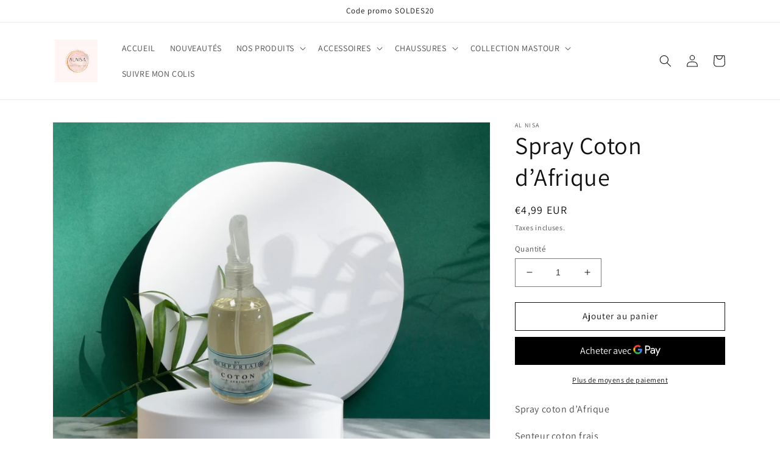

--- FILE ---
content_type: text/html; charset=utf-8
request_url: https://alniisa.com/products/spray-coton-d-afrique
body_size: 27656
content:
<!doctype html>
<html class="no-js" lang="fr">
  <head>
    <meta charset="utf-8">
    <meta http-equiv="X-UA-Compatible" content="IE=edge">
    <meta name="viewport" content="width=device-width,initial-scale=1">
    <meta name="theme-color" content="">
    <link rel="canonical" href="https://alniisa.com/products/spray-coton-d-afrique">
    <link rel="preconnect" href="https://cdn.shopify.com" crossorigin><link rel="preconnect" href="https://fonts.shopifycdn.com" crossorigin><title>
      Spray Coton d’Afrique
 &ndash; Al nisa</title>

    
      <meta name="description" content="Spray coton d’Afrique Senteur coton frais Désodorisant textile  Délicat et parfumé  Éthique et solidaire ">
    

    

<meta property="og:site_name" content="Al nisa">
<meta property="og:url" content="https://alniisa.com/products/spray-coton-d-afrique">
<meta property="og:title" content="Spray Coton d’Afrique">
<meta property="og:type" content="product">
<meta property="og:description" content="Spray coton d’Afrique Senteur coton frais Désodorisant textile  Délicat et parfumé  Éthique et solidaire "><meta property="og:image" content="http://alniisa.com/cdn/shop/files/22122732-CE3F-42DF-A719-52371E78CDB7.jpg?v=1696189476">
  <meta property="og:image:secure_url" content="https://alniisa.com/cdn/shop/files/22122732-CE3F-42DF-A719-52371E78CDB7.jpg?v=1696189476">
  <meta property="og:image:width" content="1080">
  <meta property="og:image:height" content="915"><meta property="og:price:amount" content="4,99">
  <meta property="og:price:currency" content="EUR"><meta name="twitter:card" content="summary_large_image">
<meta name="twitter:title" content="Spray Coton d’Afrique">
<meta name="twitter:description" content="Spray coton d’Afrique Senteur coton frais Désodorisant textile  Délicat et parfumé  Éthique et solidaire ">


    <script src="//alniisa.com/cdn/shop/t/4/assets/global.js?v=149496944046504657681667939905" defer="defer"></script>
    <script>window.performance && window.performance.mark && window.performance.mark('shopify.content_for_header.start');</script><meta name="google-site-verification" content="AmSvGNN2d-bJnS00XLEfnm_jPeAI2IMy8PRK_CHQOtw">
<meta name="facebook-domain-verification" content="slgbfu86pcovoxfo0px0ar244gncqm">
<meta id="shopify-digital-wallet" name="shopify-digital-wallet" content="/67610509614/digital_wallets/dialog">
<link rel="alternate" hreflang="x-default" href="https://alniisa.com/products/spray-coton-d-afrique">
<link rel="alternate" hreflang="fr" href="https://alniisa.com/products/spray-coton-d-afrique">
<link rel="alternate" hreflang="en" href="https://alniisa.com/en/products/spray-coton-d-afrique">
<link rel="alternate" hreflang="es" href="https://alniisa.com/es/products/spray-coton-d-afrique">
<link rel="alternate" hreflang="de" href="https://alniisa.com/de/products/spray-coton-d-afrique">
<link rel="alternate" hreflang="pt" href="https://alniisa.com/pt/products/spray-coton-d-afrique">
<link rel="alternate" hreflang="ar" href="https://alniisa.com/ar/products/spray-coton-d-afrique">
<link rel="alternate" hreflang="nn" href="https://alniisa.com/nn/products/spray-coton-d-afrique">
<link rel="alternate" hreflang="no" href="https://alniisa.com/no/products/spray-coton-d-afrique">
<link rel="alternate" hreflang="nb" href="https://alniisa.com/nb/products/spray-coton-d-afrique">
<link rel="alternate" hreflang="zh-Hant" href="https://alniisa.com/zh/products/spray-coton-d-afrique">
<link rel="alternate" hreflang="fr-BE" href="https://alniisa.com/fr-com/products/spray-coton-d-afrique">
<link rel="alternate" hreflang="de-BE" href="https://alniisa.com/de-com/products/spray-coton-d-afrique">
<link rel="alternate" hreflang="en-BE" href="https://alniisa.com/en-com/products/spray-coton-d-afrique">
<link rel="alternate" hreflang="es-BE" href="https://alniisa.com/es-com/products/spray-coton-d-afrique">
<link rel="alternate" hreflang="pt-BE" href="https://alniisa.com/pt-com/products/spray-coton-d-afrique">
<link rel="alternate" hreflang="ar-BE" href="https://alniisa.com/ar-com/products/spray-coton-d-afrique">
<link rel="alternate" hreflang="nn-BE" href="https://alniisa.com/nn-com/products/spray-coton-d-afrique">
<link rel="alternate" hreflang="no-BE" href="https://alniisa.com/no-com/products/spray-coton-d-afrique">
<link rel="alternate" hreflang="nb-BE" href="https://alniisa.com/nb-com/products/spray-coton-d-afrique">
<link rel="alternate" hreflang="zh-Hant-BE" href="https://alniisa.com/zh-com/products/spray-coton-d-afrique">
<link rel="alternate" hreflang="fr-AL" href="https://alniisa.com/fr-com/products/spray-coton-d-afrique">
<link rel="alternate" hreflang="de-AL" href="https://alniisa.com/de-com/products/spray-coton-d-afrique">
<link rel="alternate" hreflang="en-AL" href="https://alniisa.com/en-com/products/spray-coton-d-afrique">
<link rel="alternate" hreflang="es-AL" href="https://alniisa.com/es-com/products/spray-coton-d-afrique">
<link rel="alternate" hreflang="pt-AL" href="https://alniisa.com/pt-com/products/spray-coton-d-afrique">
<link rel="alternate" hreflang="ar-AL" href="https://alniisa.com/ar-com/products/spray-coton-d-afrique">
<link rel="alternate" hreflang="nn-AL" href="https://alniisa.com/nn-com/products/spray-coton-d-afrique">
<link rel="alternate" hreflang="no-AL" href="https://alniisa.com/no-com/products/spray-coton-d-afrique">
<link rel="alternate" hreflang="nb-AL" href="https://alniisa.com/nb-com/products/spray-coton-d-afrique">
<link rel="alternate" hreflang="zh-Hant-AL" href="https://alniisa.com/zh-com/products/spray-coton-d-afrique">
<link rel="alternate" hreflang="fr-AD" href="https://alniisa.com/fr-com/products/spray-coton-d-afrique">
<link rel="alternate" hreflang="de-AD" href="https://alniisa.com/de-com/products/spray-coton-d-afrique">
<link rel="alternate" hreflang="en-AD" href="https://alniisa.com/en-com/products/spray-coton-d-afrique">
<link rel="alternate" hreflang="es-AD" href="https://alniisa.com/es-com/products/spray-coton-d-afrique">
<link rel="alternate" hreflang="pt-AD" href="https://alniisa.com/pt-com/products/spray-coton-d-afrique">
<link rel="alternate" hreflang="ar-AD" href="https://alniisa.com/ar-com/products/spray-coton-d-afrique">
<link rel="alternate" hreflang="nn-AD" href="https://alniisa.com/nn-com/products/spray-coton-d-afrique">
<link rel="alternate" hreflang="no-AD" href="https://alniisa.com/no-com/products/spray-coton-d-afrique">
<link rel="alternate" hreflang="nb-AD" href="https://alniisa.com/nb-com/products/spray-coton-d-afrique">
<link rel="alternate" hreflang="zh-Hant-AD" href="https://alniisa.com/zh-com/products/spray-coton-d-afrique">
<link rel="alternate" hreflang="fr-AM" href="https://alniisa.com/fr-com/products/spray-coton-d-afrique">
<link rel="alternate" hreflang="de-AM" href="https://alniisa.com/de-com/products/spray-coton-d-afrique">
<link rel="alternate" hreflang="en-AM" href="https://alniisa.com/en-com/products/spray-coton-d-afrique">
<link rel="alternate" hreflang="es-AM" href="https://alniisa.com/es-com/products/spray-coton-d-afrique">
<link rel="alternate" hreflang="pt-AM" href="https://alniisa.com/pt-com/products/spray-coton-d-afrique">
<link rel="alternate" hreflang="ar-AM" href="https://alniisa.com/ar-com/products/spray-coton-d-afrique">
<link rel="alternate" hreflang="nn-AM" href="https://alniisa.com/nn-com/products/spray-coton-d-afrique">
<link rel="alternate" hreflang="no-AM" href="https://alniisa.com/no-com/products/spray-coton-d-afrique">
<link rel="alternate" hreflang="nb-AM" href="https://alniisa.com/nb-com/products/spray-coton-d-afrique">
<link rel="alternate" hreflang="zh-Hant-AM" href="https://alniisa.com/zh-com/products/spray-coton-d-afrique">
<link rel="alternate" hreflang="fr-AT" href="https://alniisa.com/fr-com/products/spray-coton-d-afrique">
<link rel="alternate" hreflang="de-AT" href="https://alniisa.com/de-com/products/spray-coton-d-afrique">
<link rel="alternate" hreflang="en-AT" href="https://alniisa.com/en-com/products/spray-coton-d-afrique">
<link rel="alternate" hreflang="es-AT" href="https://alniisa.com/es-com/products/spray-coton-d-afrique">
<link rel="alternate" hreflang="pt-AT" href="https://alniisa.com/pt-com/products/spray-coton-d-afrique">
<link rel="alternate" hreflang="ar-AT" href="https://alniisa.com/ar-com/products/spray-coton-d-afrique">
<link rel="alternate" hreflang="nn-AT" href="https://alniisa.com/nn-com/products/spray-coton-d-afrique">
<link rel="alternate" hreflang="no-AT" href="https://alniisa.com/no-com/products/spray-coton-d-afrique">
<link rel="alternate" hreflang="nb-AT" href="https://alniisa.com/nb-com/products/spray-coton-d-afrique">
<link rel="alternate" hreflang="zh-Hant-AT" href="https://alniisa.com/zh-com/products/spray-coton-d-afrique">
<link rel="alternate" hreflang="fr-BY" href="https://alniisa.com/fr-com/products/spray-coton-d-afrique">
<link rel="alternate" hreflang="de-BY" href="https://alniisa.com/de-com/products/spray-coton-d-afrique">
<link rel="alternate" hreflang="en-BY" href="https://alniisa.com/en-com/products/spray-coton-d-afrique">
<link rel="alternate" hreflang="es-BY" href="https://alniisa.com/es-com/products/spray-coton-d-afrique">
<link rel="alternate" hreflang="pt-BY" href="https://alniisa.com/pt-com/products/spray-coton-d-afrique">
<link rel="alternate" hreflang="ar-BY" href="https://alniisa.com/ar-com/products/spray-coton-d-afrique">
<link rel="alternate" hreflang="nn-BY" href="https://alniisa.com/nn-com/products/spray-coton-d-afrique">
<link rel="alternate" hreflang="no-BY" href="https://alniisa.com/no-com/products/spray-coton-d-afrique">
<link rel="alternate" hreflang="nb-BY" href="https://alniisa.com/nb-com/products/spray-coton-d-afrique">
<link rel="alternate" hreflang="zh-Hant-BY" href="https://alniisa.com/zh-com/products/spray-coton-d-afrique">
<link rel="alternate" hreflang="fr-BA" href="https://alniisa.com/fr-com/products/spray-coton-d-afrique">
<link rel="alternate" hreflang="de-BA" href="https://alniisa.com/de-com/products/spray-coton-d-afrique">
<link rel="alternate" hreflang="en-BA" href="https://alniisa.com/en-com/products/spray-coton-d-afrique">
<link rel="alternate" hreflang="es-BA" href="https://alniisa.com/es-com/products/spray-coton-d-afrique">
<link rel="alternate" hreflang="pt-BA" href="https://alniisa.com/pt-com/products/spray-coton-d-afrique">
<link rel="alternate" hreflang="ar-BA" href="https://alniisa.com/ar-com/products/spray-coton-d-afrique">
<link rel="alternate" hreflang="nn-BA" href="https://alniisa.com/nn-com/products/spray-coton-d-afrique">
<link rel="alternate" hreflang="no-BA" href="https://alniisa.com/no-com/products/spray-coton-d-afrique">
<link rel="alternate" hreflang="nb-BA" href="https://alniisa.com/nb-com/products/spray-coton-d-afrique">
<link rel="alternate" hreflang="zh-Hant-BA" href="https://alniisa.com/zh-com/products/spray-coton-d-afrique">
<link rel="alternate" hreflang="fr-BG" href="https://alniisa.com/fr-com/products/spray-coton-d-afrique">
<link rel="alternate" hreflang="de-BG" href="https://alniisa.com/de-com/products/spray-coton-d-afrique">
<link rel="alternate" hreflang="en-BG" href="https://alniisa.com/en-com/products/spray-coton-d-afrique">
<link rel="alternate" hreflang="es-BG" href="https://alniisa.com/es-com/products/spray-coton-d-afrique">
<link rel="alternate" hreflang="pt-BG" href="https://alniisa.com/pt-com/products/spray-coton-d-afrique">
<link rel="alternate" hreflang="ar-BG" href="https://alniisa.com/ar-com/products/spray-coton-d-afrique">
<link rel="alternate" hreflang="nn-BG" href="https://alniisa.com/nn-com/products/spray-coton-d-afrique">
<link rel="alternate" hreflang="no-BG" href="https://alniisa.com/no-com/products/spray-coton-d-afrique">
<link rel="alternate" hreflang="nb-BG" href="https://alniisa.com/nb-com/products/spray-coton-d-afrique">
<link rel="alternate" hreflang="zh-Hant-BG" href="https://alniisa.com/zh-com/products/spray-coton-d-afrique">
<link rel="alternate" hreflang="fr-CY" href="https://alniisa.com/fr-com/products/spray-coton-d-afrique">
<link rel="alternate" hreflang="de-CY" href="https://alniisa.com/de-com/products/spray-coton-d-afrique">
<link rel="alternate" hreflang="en-CY" href="https://alniisa.com/en-com/products/spray-coton-d-afrique">
<link rel="alternate" hreflang="es-CY" href="https://alniisa.com/es-com/products/spray-coton-d-afrique">
<link rel="alternate" hreflang="pt-CY" href="https://alniisa.com/pt-com/products/spray-coton-d-afrique">
<link rel="alternate" hreflang="ar-CY" href="https://alniisa.com/ar-com/products/spray-coton-d-afrique">
<link rel="alternate" hreflang="nn-CY" href="https://alniisa.com/nn-com/products/spray-coton-d-afrique">
<link rel="alternate" hreflang="no-CY" href="https://alniisa.com/no-com/products/spray-coton-d-afrique">
<link rel="alternate" hreflang="nb-CY" href="https://alniisa.com/nb-com/products/spray-coton-d-afrique">
<link rel="alternate" hreflang="zh-Hant-CY" href="https://alniisa.com/zh-com/products/spray-coton-d-afrique">
<link rel="alternate" hreflang="fr-VA" href="https://alniisa.com/fr-com/products/spray-coton-d-afrique">
<link rel="alternate" hreflang="de-VA" href="https://alniisa.com/de-com/products/spray-coton-d-afrique">
<link rel="alternate" hreflang="en-VA" href="https://alniisa.com/en-com/products/spray-coton-d-afrique">
<link rel="alternate" hreflang="es-VA" href="https://alniisa.com/es-com/products/spray-coton-d-afrique">
<link rel="alternate" hreflang="pt-VA" href="https://alniisa.com/pt-com/products/spray-coton-d-afrique">
<link rel="alternate" hreflang="ar-VA" href="https://alniisa.com/ar-com/products/spray-coton-d-afrique">
<link rel="alternate" hreflang="nn-VA" href="https://alniisa.com/nn-com/products/spray-coton-d-afrique">
<link rel="alternate" hreflang="no-VA" href="https://alniisa.com/no-com/products/spray-coton-d-afrique">
<link rel="alternate" hreflang="nb-VA" href="https://alniisa.com/nb-com/products/spray-coton-d-afrique">
<link rel="alternate" hreflang="zh-Hant-VA" href="https://alniisa.com/zh-com/products/spray-coton-d-afrique">
<link rel="alternate" hreflang="fr-HR" href="https://alniisa.com/fr-com/products/spray-coton-d-afrique">
<link rel="alternate" hreflang="de-HR" href="https://alniisa.com/de-com/products/spray-coton-d-afrique">
<link rel="alternate" hreflang="en-HR" href="https://alniisa.com/en-com/products/spray-coton-d-afrique">
<link rel="alternate" hreflang="es-HR" href="https://alniisa.com/es-com/products/spray-coton-d-afrique">
<link rel="alternate" hreflang="pt-HR" href="https://alniisa.com/pt-com/products/spray-coton-d-afrique">
<link rel="alternate" hreflang="ar-HR" href="https://alniisa.com/ar-com/products/spray-coton-d-afrique">
<link rel="alternate" hreflang="nn-HR" href="https://alniisa.com/nn-com/products/spray-coton-d-afrique">
<link rel="alternate" hreflang="no-HR" href="https://alniisa.com/no-com/products/spray-coton-d-afrique">
<link rel="alternate" hreflang="nb-HR" href="https://alniisa.com/nb-com/products/spray-coton-d-afrique">
<link rel="alternate" hreflang="zh-Hant-HR" href="https://alniisa.com/zh-com/products/spray-coton-d-afrique">
<link rel="alternate" hreflang="fr-DK" href="https://alniisa.com/fr-com/products/spray-coton-d-afrique">
<link rel="alternate" hreflang="de-DK" href="https://alniisa.com/de-com/products/spray-coton-d-afrique">
<link rel="alternate" hreflang="en-DK" href="https://alniisa.com/en-com/products/spray-coton-d-afrique">
<link rel="alternate" hreflang="es-DK" href="https://alniisa.com/es-com/products/spray-coton-d-afrique">
<link rel="alternate" hreflang="pt-DK" href="https://alniisa.com/pt-com/products/spray-coton-d-afrique">
<link rel="alternate" hreflang="ar-DK" href="https://alniisa.com/ar-com/products/spray-coton-d-afrique">
<link rel="alternate" hreflang="nn-DK" href="https://alniisa.com/nn-com/products/spray-coton-d-afrique">
<link rel="alternate" hreflang="no-DK" href="https://alniisa.com/no-com/products/spray-coton-d-afrique">
<link rel="alternate" hreflang="nb-DK" href="https://alniisa.com/nb-com/products/spray-coton-d-afrique">
<link rel="alternate" hreflang="zh-Hant-DK" href="https://alniisa.com/zh-com/products/spray-coton-d-afrique">
<link rel="alternate" hreflang="fr-ES" href="https://alniisa.com/fr-com/products/spray-coton-d-afrique">
<link rel="alternate" hreflang="de-ES" href="https://alniisa.com/de-com/products/spray-coton-d-afrique">
<link rel="alternate" hreflang="en-ES" href="https://alniisa.com/en-com/products/spray-coton-d-afrique">
<link rel="alternate" hreflang="es-ES" href="https://alniisa.com/es-com/products/spray-coton-d-afrique">
<link rel="alternate" hreflang="pt-ES" href="https://alniisa.com/pt-com/products/spray-coton-d-afrique">
<link rel="alternate" hreflang="ar-ES" href="https://alniisa.com/ar-com/products/spray-coton-d-afrique">
<link rel="alternate" hreflang="nn-ES" href="https://alniisa.com/nn-com/products/spray-coton-d-afrique">
<link rel="alternate" hreflang="no-ES" href="https://alniisa.com/no-com/products/spray-coton-d-afrique">
<link rel="alternate" hreflang="nb-ES" href="https://alniisa.com/nb-com/products/spray-coton-d-afrique">
<link rel="alternate" hreflang="zh-Hant-ES" href="https://alniisa.com/zh-com/products/spray-coton-d-afrique">
<link rel="alternate" hreflang="fr-EE" href="https://alniisa.com/fr-com/products/spray-coton-d-afrique">
<link rel="alternate" hreflang="de-EE" href="https://alniisa.com/de-com/products/spray-coton-d-afrique">
<link rel="alternate" hreflang="en-EE" href="https://alniisa.com/en-com/products/spray-coton-d-afrique">
<link rel="alternate" hreflang="es-EE" href="https://alniisa.com/es-com/products/spray-coton-d-afrique">
<link rel="alternate" hreflang="pt-EE" href="https://alniisa.com/pt-com/products/spray-coton-d-afrique">
<link rel="alternate" hreflang="ar-EE" href="https://alniisa.com/ar-com/products/spray-coton-d-afrique">
<link rel="alternate" hreflang="nn-EE" href="https://alniisa.com/nn-com/products/spray-coton-d-afrique">
<link rel="alternate" hreflang="no-EE" href="https://alniisa.com/no-com/products/spray-coton-d-afrique">
<link rel="alternate" hreflang="nb-EE" href="https://alniisa.com/nb-com/products/spray-coton-d-afrique">
<link rel="alternate" hreflang="zh-Hant-EE" href="https://alniisa.com/zh-com/products/spray-coton-d-afrique">
<link rel="alternate" hreflang="fr-FI" href="https://alniisa.com/fr-com/products/spray-coton-d-afrique">
<link rel="alternate" hreflang="de-FI" href="https://alniisa.com/de-com/products/spray-coton-d-afrique">
<link rel="alternate" hreflang="en-FI" href="https://alniisa.com/en-com/products/spray-coton-d-afrique">
<link rel="alternate" hreflang="es-FI" href="https://alniisa.com/es-com/products/spray-coton-d-afrique">
<link rel="alternate" hreflang="pt-FI" href="https://alniisa.com/pt-com/products/spray-coton-d-afrique">
<link rel="alternate" hreflang="ar-FI" href="https://alniisa.com/ar-com/products/spray-coton-d-afrique">
<link rel="alternate" hreflang="nn-FI" href="https://alniisa.com/nn-com/products/spray-coton-d-afrique">
<link rel="alternate" hreflang="no-FI" href="https://alniisa.com/no-com/products/spray-coton-d-afrique">
<link rel="alternate" hreflang="nb-FI" href="https://alniisa.com/nb-com/products/spray-coton-d-afrique">
<link rel="alternate" hreflang="zh-Hant-FI" href="https://alniisa.com/zh-com/products/spray-coton-d-afrique">
<link rel="alternate" hreflang="fr-GE" href="https://alniisa.com/fr-com/products/spray-coton-d-afrique">
<link rel="alternate" hreflang="de-GE" href="https://alniisa.com/de-com/products/spray-coton-d-afrique">
<link rel="alternate" hreflang="en-GE" href="https://alniisa.com/en-com/products/spray-coton-d-afrique">
<link rel="alternate" hreflang="es-GE" href="https://alniisa.com/es-com/products/spray-coton-d-afrique">
<link rel="alternate" hreflang="pt-GE" href="https://alniisa.com/pt-com/products/spray-coton-d-afrique">
<link rel="alternate" hreflang="ar-GE" href="https://alniisa.com/ar-com/products/spray-coton-d-afrique">
<link rel="alternate" hreflang="nn-GE" href="https://alniisa.com/nn-com/products/spray-coton-d-afrique">
<link rel="alternate" hreflang="no-GE" href="https://alniisa.com/no-com/products/spray-coton-d-afrique">
<link rel="alternate" hreflang="nb-GE" href="https://alniisa.com/nb-com/products/spray-coton-d-afrique">
<link rel="alternate" hreflang="zh-Hant-GE" href="https://alniisa.com/zh-com/products/spray-coton-d-afrique">
<link rel="alternate" hreflang="fr-GI" href="https://alniisa.com/fr-com/products/spray-coton-d-afrique">
<link rel="alternate" hreflang="de-GI" href="https://alniisa.com/de-com/products/spray-coton-d-afrique">
<link rel="alternate" hreflang="en-GI" href="https://alniisa.com/en-com/products/spray-coton-d-afrique">
<link rel="alternate" hreflang="es-GI" href="https://alniisa.com/es-com/products/spray-coton-d-afrique">
<link rel="alternate" hreflang="pt-GI" href="https://alniisa.com/pt-com/products/spray-coton-d-afrique">
<link rel="alternate" hreflang="ar-GI" href="https://alniisa.com/ar-com/products/spray-coton-d-afrique">
<link rel="alternate" hreflang="nn-GI" href="https://alniisa.com/nn-com/products/spray-coton-d-afrique">
<link rel="alternate" hreflang="no-GI" href="https://alniisa.com/no-com/products/spray-coton-d-afrique">
<link rel="alternate" hreflang="nb-GI" href="https://alniisa.com/nb-com/products/spray-coton-d-afrique">
<link rel="alternate" hreflang="zh-Hant-GI" href="https://alniisa.com/zh-com/products/spray-coton-d-afrique">
<link rel="alternate" hreflang="fr-GR" href="https://alniisa.com/fr-com/products/spray-coton-d-afrique">
<link rel="alternate" hreflang="de-GR" href="https://alniisa.com/de-com/products/spray-coton-d-afrique">
<link rel="alternate" hreflang="en-GR" href="https://alniisa.com/en-com/products/spray-coton-d-afrique">
<link rel="alternate" hreflang="es-GR" href="https://alniisa.com/es-com/products/spray-coton-d-afrique">
<link rel="alternate" hreflang="pt-GR" href="https://alniisa.com/pt-com/products/spray-coton-d-afrique">
<link rel="alternate" hreflang="ar-GR" href="https://alniisa.com/ar-com/products/spray-coton-d-afrique">
<link rel="alternate" hreflang="nn-GR" href="https://alniisa.com/nn-com/products/spray-coton-d-afrique">
<link rel="alternate" hreflang="no-GR" href="https://alniisa.com/no-com/products/spray-coton-d-afrique">
<link rel="alternate" hreflang="nb-GR" href="https://alniisa.com/nb-com/products/spray-coton-d-afrique">
<link rel="alternate" hreflang="zh-Hant-GR" href="https://alniisa.com/zh-com/products/spray-coton-d-afrique">
<link rel="alternate" hreflang="fr-GL" href="https://alniisa.com/fr-com/products/spray-coton-d-afrique">
<link rel="alternate" hreflang="de-GL" href="https://alniisa.com/de-com/products/spray-coton-d-afrique">
<link rel="alternate" hreflang="en-GL" href="https://alniisa.com/en-com/products/spray-coton-d-afrique">
<link rel="alternate" hreflang="es-GL" href="https://alniisa.com/es-com/products/spray-coton-d-afrique">
<link rel="alternate" hreflang="pt-GL" href="https://alniisa.com/pt-com/products/spray-coton-d-afrique">
<link rel="alternate" hreflang="ar-GL" href="https://alniisa.com/ar-com/products/spray-coton-d-afrique">
<link rel="alternate" hreflang="nn-GL" href="https://alniisa.com/nn-com/products/spray-coton-d-afrique">
<link rel="alternate" hreflang="no-GL" href="https://alniisa.com/no-com/products/spray-coton-d-afrique">
<link rel="alternate" hreflang="nb-GL" href="https://alniisa.com/nb-com/products/spray-coton-d-afrique">
<link rel="alternate" hreflang="zh-Hant-GL" href="https://alniisa.com/zh-com/products/spray-coton-d-afrique">
<link rel="alternate" hreflang="fr-GG" href="https://alniisa.com/fr-com/products/spray-coton-d-afrique">
<link rel="alternate" hreflang="de-GG" href="https://alniisa.com/de-com/products/spray-coton-d-afrique">
<link rel="alternate" hreflang="en-GG" href="https://alniisa.com/en-com/products/spray-coton-d-afrique">
<link rel="alternate" hreflang="es-GG" href="https://alniisa.com/es-com/products/spray-coton-d-afrique">
<link rel="alternate" hreflang="pt-GG" href="https://alniisa.com/pt-com/products/spray-coton-d-afrique">
<link rel="alternate" hreflang="ar-GG" href="https://alniisa.com/ar-com/products/spray-coton-d-afrique">
<link rel="alternate" hreflang="nn-GG" href="https://alniisa.com/nn-com/products/spray-coton-d-afrique">
<link rel="alternate" hreflang="no-GG" href="https://alniisa.com/no-com/products/spray-coton-d-afrique">
<link rel="alternate" hreflang="nb-GG" href="https://alniisa.com/nb-com/products/spray-coton-d-afrique">
<link rel="alternate" hreflang="zh-Hant-GG" href="https://alniisa.com/zh-com/products/spray-coton-d-afrique">
<link rel="alternate" hreflang="fr-HU" href="https://alniisa.com/fr-com/products/spray-coton-d-afrique">
<link rel="alternate" hreflang="de-HU" href="https://alniisa.com/de-com/products/spray-coton-d-afrique">
<link rel="alternate" hreflang="en-HU" href="https://alniisa.com/en-com/products/spray-coton-d-afrique">
<link rel="alternate" hreflang="es-HU" href="https://alniisa.com/es-com/products/spray-coton-d-afrique">
<link rel="alternate" hreflang="pt-HU" href="https://alniisa.com/pt-com/products/spray-coton-d-afrique">
<link rel="alternate" hreflang="ar-HU" href="https://alniisa.com/ar-com/products/spray-coton-d-afrique">
<link rel="alternate" hreflang="nn-HU" href="https://alniisa.com/nn-com/products/spray-coton-d-afrique">
<link rel="alternate" hreflang="no-HU" href="https://alniisa.com/no-com/products/spray-coton-d-afrique">
<link rel="alternate" hreflang="nb-HU" href="https://alniisa.com/nb-com/products/spray-coton-d-afrique">
<link rel="alternate" hreflang="zh-Hant-HU" href="https://alniisa.com/zh-com/products/spray-coton-d-afrique">
<link rel="alternate" hreflang="fr-IM" href="https://alniisa.com/fr-com/products/spray-coton-d-afrique">
<link rel="alternate" hreflang="de-IM" href="https://alniisa.com/de-com/products/spray-coton-d-afrique">
<link rel="alternate" hreflang="en-IM" href="https://alniisa.com/en-com/products/spray-coton-d-afrique">
<link rel="alternate" hreflang="es-IM" href="https://alniisa.com/es-com/products/spray-coton-d-afrique">
<link rel="alternate" hreflang="pt-IM" href="https://alniisa.com/pt-com/products/spray-coton-d-afrique">
<link rel="alternate" hreflang="ar-IM" href="https://alniisa.com/ar-com/products/spray-coton-d-afrique">
<link rel="alternate" hreflang="nn-IM" href="https://alniisa.com/nn-com/products/spray-coton-d-afrique">
<link rel="alternate" hreflang="no-IM" href="https://alniisa.com/no-com/products/spray-coton-d-afrique">
<link rel="alternate" hreflang="nb-IM" href="https://alniisa.com/nb-com/products/spray-coton-d-afrique">
<link rel="alternate" hreflang="zh-Hant-IM" href="https://alniisa.com/zh-com/products/spray-coton-d-afrique">
<link rel="alternate" hreflang="fr-AX" href="https://alniisa.com/fr-com/products/spray-coton-d-afrique">
<link rel="alternate" hreflang="de-AX" href="https://alniisa.com/de-com/products/spray-coton-d-afrique">
<link rel="alternate" hreflang="en-AX" href="https://alniisa.com/en-com/products/spray-coton-d-afrique">
<link rel="alternate" hreflang="es-AX" href="https://alniisa.com/es-com/products/spray-coton-d-afrique">
<link rel="alternate" hreflang="pt-AX" href="https://alniisa.com/pt-com/products/spray-coton-d-afrique">
<link rel="alternate" hreflang="ar-AX" href="https://alniisa.com/ar-com/products/spray-coton-d-afrique">
<link rel="alternate" hreflang="nn-AX" href="https://alniisa.com/nn-com/products/spray-coton-d-afrique">
<link rel="alternate" hreflang="no-AX" href="https://alniisa.com/no-com/products/spray-coton-d-afrique">
<link rel="alternate" hreflang="nb-AX" href="https://alniisa.com/nb-com/products/spray-coton-d-afrique">
<link rel="alternate" hreflang="zh-Hant-AX" href="https://alniisa.com/zh-com/products/spray-coton-d-afrique">
<link rel="alternate" hreflang="fr-FO" href="https://alniisa.com/fr-com/products/spray-coton-d-afrique">
<link rel="alternate" hreflang="de-FO" href="https://alniisa.com/de-com/products/spray-coton-d-afrique">
<link rel="alternate" hreflang="en-FO" href="https://alniisa.com/en-com/products/spray-coton-d-afrique">
<link rel="alternate" hreflang="es-FO" href="https://alniisa.com/es-com/products/spray-coton-d-afrique">
<link rel="alternate" hreflang="pt-FO" href="https://alniisa.com/pt-com/products/spray-coton-d-afrique">
<link rel="alternate" hreflang="ar-FO" href="https://alniisa.com/ar-com/products/spray-coton-d-afrique">
<link rel="alternate" hreflang="nn-FO" href="https://alniisa.com/nn-com/products/spray-coton-d-afrique">
<link rel="alternate" hreflang="no-FO" href="https://alniisa.com/no-com/products/spray-coton-d-afrique">
<link rel="alternate" hreflang="nb-FO" href="https://alniisa.com/nb-com/products/spray-coton-d-afrique">
<link rel="alternate" hreflang="zh-Hant-FO" href="https://alniisa.com/zh-com/products/spray-coton-d-afrique">
<link rel="alternate" hreflang="fr-IE" href="https://alniisa.com/fr-com/products/spray-coton-d-afrique">
<link rel="alternate" hreflang="de-IE" href="https://alniisa.com/de-com/products/spray-coton-d-afrique">
<link rel="alternate" hreflang="en-IE" href="https://alniisa.com/en-com/products/spray-coton-d-afrique">
<link rel="alternate" hreflang="es-IE" href="https://alniisa.com/es-com/products/spray-coton-d-afrique">
<link rel="alternate" hreflang="pt-IE" href="https://alniisa.com/pt-com/products/spray-coton-d-afrique">
<link rel="alternate" hreflang="ar-IE" href="https://alniisa.com/ar-com/products/spray-coton-d-afrique">
<link rel="alternate" hreflang="nn-IE" href="https://alniisa.com/nn-com/products/spray-coton-d-afrique">
<link rel="alternate" hreflang="no-IE" href="https://alniisa.com/no-com/products/spray-coton-d-afrique">
<link rel="alternate" hreflang="nb-IE" href="https://alniisa.com/nb-com/products/spray-coton-d-afrique">
<link rel="alternate" hreflang="zh-Hant-IE" href="https://alniisa.com/zh-com/products/spray-coton-d-afrique">
<link rel="alternate" hreflang="fr-IS" href="https://alniisa.com/fr-com/products/spray-coton-d-afrique">
<link rel="alternate" hreflang="de-IS" href="https://alniisa.com/de-com/products/spray-coton-d-afrique">
<link rel="alternate" hreflang="en-IS" href="https://alniisa.com/en-com/products/spray-coton-d-afrique">
<link rel="alternate" hreflang="es-IS" href="https://alniisa.com/es-com/products/spray-coton-d-afrique">
<link rel="alternate" hreflang="pt-IS" href="https://alniisa.com/pt-com/products/spray-coton-d-afrique">
<link rel="alternate" hreflang="ar-IS" href="https://alniisa.com/ar-com/products/spray-coton-d-afrique">
<link rel="alternate" hreflang="nn-IS" href="https://alniisa.com/nn-com/products/spray-coton-d-afrique">
<link rel="alternate" hreflang="no-IS" href="https://alniisa.com/no-com/products/spray-coton-d-afrique">
<link rel="alternate" hreflang="nb-IS" href="https://alniisa.com/nb-com/products/spray-coton-d-afrique">
<link rel="alternate" hreflang="zh-Hant-IS" href="https://alniisa.com/zh-com/products/spray-coton-d-afrique">
<link rel="alternate" hreflang="fr-IT" href="https://alniisa.com/fr-com/products/spray-coton-d-afrique">
<link rel="alternate" hreflang="de-IT" href="https://alniisa.com/de-com/products/spray-coton-d-afrique">
<link rel="alternate" hreflang="en-IT" href="https://alniisa.com/en-com/products/spray-coton-d-afrique">
<link rel="alternate" hreflang="es-IT" href="https://alniisa.com/es-com/products/spray-coton-d-afrique">
<link rel="alternate" hreflang="pt-IT" href="https://alniisa.com/pt-com/products/spray-coton-d-afrique">
<link rel="alternate" hreflang="ar-IT" href="https://alniisa.com/ar-com/products/spray-coton-d-afrique">
<link rel="alternate" hreflang="nn-IT" href="https://alniisa.com/nn-com/products/spray-coton-d-afrique">
<link rel="alternate" hreflang="no-IT" href="https://alniisa.com/no-com/products/spray-coton-d-afrique">
<link rel="alternate" hreflang="nb-IT" href="https://alniisa.com/nb-com/products/spray-coton-d-afrique">
<link rel="alternate" hreflang="zh-Hant-IT" href="https://alniisa.com/zh-com/products/spray-coton-d-afrique">
<link rel="alternate" hreflang="fr-JE" href="https://alniisa.com/fr-com/products/spray-coton-d-afrique">
<link rel="alternate" hreflang="de-JE" href="https://alniisa.com/de-com/products/spray-coton-d-afrique">
<link rel="alternate" hreflang="en-JE" href="https://alniisa.com/en-com/products/spray-coton-d-afrique">
<link rel="alternate" hreflang="es-JE" href="https://alniisa.com/es-com/products/spray-coton-d-afrique">
<link rel="alternate" hreflang="pt-JE" href="https://alniisa.com/pt-com/products/spray-coton-d-afrique">
<link rel="alternate" hreflang="ar-JE" href="https://alniisa.com/ar-com/products/spray-coton-d-afrique">
<link rel="alternate" hreflang="nn-JE" href="https://alniisa.com/nn-com/products/spray-coton-d-afrique">
<link rel="alternate" hreflang="no-JE" href="https://alniisa.com/no-com/products/spray-coton-d-afrique">
<link rel="alternate" hreflang="nb-JE" href="https://alniisa.com/nb-com/products/spray-coton-d-afrique">
<link rel="alternate" hreflang="zh-Hant-JE" href="https://alniisa.com/zh-com/products/spray-coton-d-afrique">
<link rel="alternate" hreflang="fr-XK" href="https://alniisa.com/fr-com/products/spray-coton-d-afrique">
<link rel="alternate" hreflang="de-XK" href="https://alniisa.com/de-com/products/spray-coton-d-afrique">
<link rel="alternate" hreflang="en-XK" href="https://alniisa.com/en-com/products/spray-coton-d-afrique">
<link rel="alternate" hreflang="es-XK" href="https://alniisa.com/es-com/products/spray-coton-d-afrique">
<link rel="alternate" hreflang="pt-XK" href="https://alniisa.com/pt-com/products/spray-coton-d-afrique">
<link rel="alternate" hreflang="ar-XK" href="https://alniisa.com/ar-com/products/spray-coton-d-afrique">
<link rel="alternate" hreflang="nn-XK" href="https://alniisa.com/nn-com/products/spray-coton-d-afrique">
<link rel="alternate" hreflang="no-XK" href="https://alniisa.com/no-com/products/spray-coton-d-afrique">
<link rel="alternate" hreflang="nb-XK" href="https://alniisa.com/nb-com/products/spray-coton-d-afrique">
<link rel="alternate" hreflang="zh-Hant-XK" href="https://alniisa.com/zh-com/products/spray-coton-d-afrique">
<link rel="alternate" hreflang="fr-LV" href="https://alniisa.com/fr-com/products/spray-coton-d-afrique">
<link rel="alternate" hreflang="de-LV" href="https://alniisa.com/de-com/products/spray-coton-d-afrique">
<link rel="alternate" hreflang="en-LV" href="https://alniisa.com/en-com/products/spray-coton-d-afrique">
<link rel="alternate" hreflang="es-LV" href="https://alniisa.com/es-com/products/spray-coton-d-afrique">
<link rel="alternate" hreflang="pt-LV" href="https://alniisa.com/pt-com/products/spray-coton-d-afrique">
<link rel="alternate" hreflang="ar-LV" href="https://alniisa.com/ar-com/products/spray-coton-d-afrique">
<link rel="alternate" hreflang="nn-LV" href="https://alniisa.com/nn-com/products/spray-coton-d-afrique">
<link rel="alternate" hreflang="no-LV" href="https://alniisa.com/no-com/products/spray-coton-d-afrique">
<link rel="alternate" hreflang="nb-LV" href="https://alniisa.com/nb-com/products/spray-coton-d-afrique">
<link rel="alternate" hreflang="zh-Hant-LV" href="https://alniisa.com/zh-com/products/spray-coton-d-afrique">
<link rel="alternate" hreflang="fr-LI" href="https://alniisa.com/fr-com/products/spray-coton-d-afrique">
<link rel="alternate" hreflang="de-LI" href="https://alniisa.com/de-com/products/spray-coton-d-afrique">
<link rel="alternate" hreflang="en-LI" href="https://alniisa.com/en-com/products/spray-coton-d-afrique">
<link rel="alternate" hreflang="es-LI" href="https://alniisa.com/es-com/products/spray-coton-d-afrique">
<link rel="alternate" hreflang="pt-LI" href="https://alniisa.com/pt-com/products/spray-coton-d-afrique">
<link rel="alternate" hreflang="ar-LI" href="https://alniisa.com/ar-com/products/spray-coton-d-afrique">
<link rel="alternate" hreflang="nn-LI" href="https://alniisa.com/nn-com/products/spray-coton-d-afrique">
<link rel="alternate" hreflang="no-LI" href="https://alniisa.com/no-com/products/spray-coton-d-afrique">
<link rel="alternate" hreflang="nb-LI" href="https://alniisa.com/nb-com/products/spray-coton-d-afrique">
<link rel="alternate" hreflang="zh-Hant-LI" href="https://alniisa.com/zh-com/products/spray-coton-d-afrique">
<link rel="alternate" hreflang="fr-LT" href="https://alniisa.com/fr-com/products/spray-coton-d-afrique">
<link rel="alternate" hreflang="de-LT" href="https://alniisa.com/de-com/products/spray-coton-d-afrique">
<link rel="alternate" hreflang="en-LT" href="https://alniisa.com/en-com/products/spray-coton-d-afrique">
<link rel="alternate" hreflang="es-LT" href="https://alniisa.com/es-com/products/spray-coton-d-afrique">
<link rel="alternate" hreflang="pt-LT" href="https://alniisa.com/pt-com/products/spray-coton-d-afrique">
<link rel="alternate" hreflang="ar-LT" href="https://alniisa.com/ar-com/products/spray-coton-d-afrique">
<link rel="alternate" hreflang="nn-LT" href="https://alniisa.com/nn-com/products/spray-coton-d-afrique">
<link rel="alternate" hreflang="no-LT" href="https://alniisa.com/no-com/products/spray-coton-d-afrique">
<link rel="alternate" hreflang="nb-LT" href="https://alniisa.com/nb-com/products/spray-coton-d-afrique">
<link rel="alternate" hreflang="zh-Hant-LT" href="https://alniisa.com/zh-com/products/spray-coton-d-afrique">
<link rel="alternate" hreflang="fr-LU" href="https://alniisa.com/fr-com/products/spray-coton-d-afrique">
<link rel="alternate" hreflang="de-LU" href="https://alniisa.com/de-com/products/spray-coton-d-afrique">
<link rel="alternate" hreflang="en-LU" href="https://alniisa.com/en-com/products/spray-coton-d-afrique">
<link rel="alternate" hreflang="es-LU" href="https://alniisa.com/es-com/products/spray-coton-d-afrique">
<link rel="alternate" hreflang="pt-LU" href="https://alniisa.com/pt-com/products/spray-coton-d-afrique">
<link rel="alternate" hreflang="ar-LU" href="https://alniisa.com/ar-com/products/spray-coton-d-afrique">
<link rel="alternate" hreflang="nn-LU" href="https://alniisa.com/nn-com/products/spray-coton-d-afrique">
<link rel="alternate" hreflang="no-LU" href="https://alniisa.com/no-com/products/spray-coton-d-afrique">
<link rel="alternate" hreflang="nb-LU" href="https://alniisa.com/nb-com/products/spray-coton-d-afrique">
<link rel="alternate" hreflang="zh-Hant-LU" href="https://alniisa.com/zh-com/products/spray-coton-d-afrique">
<link rel="alternate" hreflang="fr-MK" href="https://alniisa.com/fr-com/products/spray-coton-d-afrique">
<link rel="alternate" hreflang="de-MK" href="https://alniisa.com/de-com/products/spray-coton-d-afrique">
<link rel="alternate" hreflang="en-MK" href="https://alniisa.com/en-com/products/spray-coton-d-afrique">
<link rel="alternate" hreflang="es-MK" href="https://alniisa.com/es-com/products/spray-coton-d-afrique">
<link rel="alternate" hreflang="pt-MK" href="https://alniisa.com/pt-com/products/spray-coton-d-afrique">
<link rel="alternate" hreflang="ar-MK" href="https://alniisa.com/ar-com/products/spray-coton-d-afrique">
<link rel="alternate" hreflang="nn-MK" href="https://alniisa.com/nn-com/products/spray-coton-d-afrique">
<link rel="alternate" hreflang="no-MK" href="https://alniisa.com/no-com/products/spray-coton-d-afrique">
<link rel="alternate" hreflang="nb-MK" href="https://alniisa.com/nb-com/products/spray-coton-d-afrique">
<link rel="alternate" hreflang="zh-Hant-MK" href="https://alniisa.com/zh-com/products/spray-coton-d-afrique">
<link rel="alternate" hreflang="fr-MT" href="https://alniisa.com/fr-com/products/spray-coton-d-afrique">
<link rel="alternate" hreflang="de-MT" href="https://alniisa.com/de-com/products/spray-coton-d-afrique">
<link rel="alternate" hreflang="en-MT" href="https://alniisa.com/en-com/products/spray-coton-d-afrique">
<link rel="alternate" hreflang="es-MT" href="https://alniisa.com/es-com/products/spray-coton-d-afrique">
<link rel="alternate" hreflang="pt-MT" href="https://alniisa.com/pt-com/products/spray-coton-d-afrique">
<link rel="alternate" hreflang="ar-MT" href="https://alniisa.com/ar-com/products/spray-coton-d-afrique">
<link rel="alternate" hreflang="nn-MT" href="https://alniisa.com/nn-com/products/spray-coton-d-afrique">
<link rel="alternate" hreflang="no-MT" href="https://alniisa.com/no-com/products/spray-coton-d-afrique">
<link rel="alternate" hreflang="nb-MT" href="https://alniisa.com/nb-com/products/spray-coton-d-afrique">
<link rel="alternate" hreflang="zh-Hant-MT" href="https://alniisa.com/zh-com/products/spray-coton-d-afrique">
<link rel="alternate" hreflang="fr-MD" href="https://alniisa.com/fr-com/products/spray-coton-d-afrique">
<link rel="alternate" hreflang="de-MD" href="https://alniisa.com/de-com/products/spray-coton-d-afrique">
<link rel="alternate" hreflang="en-MD" href="https://alniisa.com/en-com/products/spray-coton-d-afrique">
<link rel="alternate" hreflang="es-MD" href="https://alniisa.com/es-com/products/spray-coton-d-afrique">
<link rel="alternate" hreflang="pt-MD" href="https://alniisa.com/pt-com/products/spray-coton-d-afrique">
<link rel="alternate" hreflang="ar-MD" href="https://alniisa.com/ar-com/products/spray-coton-d-afrique">
<link rel="alternate" hreflang="nn-MD" href="https://alniisa.com/nn-com/products/spray-coton-d-afrique">
<link rel="alternate" hreflang="no-MD" href="https://alniisa.com/no-com/products/spray-coton-d-afrique">
<link rel="alternate" hreflang="nb-MD" href="https://alniisa.com/nb-com/products/spray-coton-d-afrique">
<link rel="alternate" hreflang="zh-Hant-MD" href="https://alniisa.com/zh-com/products/spray-coton-d-afrique">
<link rel="alternate" hreflang="fr-MC" href="https://alniisa.com/fr-com/products/spray-coton-d-afrique">
<link rel="alternate" hreflang="de-MC" href="https://alniisa.com/de-com/products/spray-coton-d-afrique">
<link rel="alternate" hreflang="en-MC" href="https://alniisa.com/en-com/products/spray-coton-d-afrique">
<link rel="alternate" hreflang="es-MC" href="https://alniisa.com/es-com/products/spray-coton-d-afrique">
<link rel="alternate" hreflang="pt-MC" href="https://alniisa.com/pt-com/products/spray-coton-d-afrique">
<link rel="alternate" hreflang="ar-MC" href="https://alniisa.com/ar-com/products/spray-coton-d-afrique">
<link rel="alternate" hreflang="nn-MC" href="https://alniisa.com/nn-com/products/spray-coton-d-afrique">
<link rel="alternate" hreflang="no-MC" href="https://alniisa.com/no-com/products/spray-coton-d-afrique">
<link rel="alternate" hreflang="nb-MC" href="https://alniisa.com/nb-com/products/spray-coton-d-afrique">
<link rel="alternate" hreflang="zh-Hant-MC" href="https://alniisa.com/zh-com/products/spray-coton-d-afrique">
<link rel="alternate" hreflang="fr-ME" href="https://alniisa.com/fr-com/products/spray-coton-d-afrique">
<link rel="alternate" hreflang="de-ME" href="https://alniisa.com/de-com/products/spray-coton-d-afrique">
<link rel="alternate" hreflang="en-ME" href="https://alniisa.com/en-com/products/spray-coton-d-afrique">
<link rel="alternate" hreflang="es-ME" href="https://alniisa.com/es-com/products/spray-coton-d-afrique">
<link rel="alternate" hreflang="pt-ME" href="https://alniisa.com/pt-com/products/spray-coton-d-afrique">
<link rel="alternate" hreflang="ar-ME" href="https://alniisa.com/ar-com/products/spray-coton-d-afrique">
<link rel="alternate" hreflang="nn-ME" href="https://alniisa.com/nn-com/products/spray-coton-d-afrique">
<link rel="alternate" hreflang="no-ME" href="https://alniisa.com/no-com/products/spray-coton-d-afrique">
<link rel="alternate" hreflang="nb-ME" href="https://alniisa.com/nb-com/products/spray-coton-d-afrique">
<link rel="alternate" hreflang="zh-Hant-ME" href="https://alniisa.com/zh-com/products/spray-coton-d-afrique">
<link rel="alternate" hreflang="fr-NL" href="https://alniisa.com/fr-com/products/spray-coton-d-afrique">
<link rel="alternate" hreflang="de-NL" href="https://alniisa.com/de-com/products/spray-coton-d-afrique">
<link rel="alternate" hreflang="en-NL" href="https://alniisa.com/en-com/products/spray-coton-d-afrique">
<link rel="alternate" hreflang="es-NL" href="https://alniisa.com/es-com/products/spray-coton-d-afrique">
<link rel="alternate" hreflang="pt-NL" href="https://alniisa.com/pt-com/products/spray-coton-d-afrique">
<link rel="alternate" hreflang="ar-NL" href="https://alniisa.com/ar-com/products/spray-coton-d-afrique">
<link rel="alternate" hreflang="nn-NL" href="https://alniisa.com/nn-com/products/spray-coton-d-afrique">
<link rel="alternate" hreflang="no-NL" href="https://alniisa.com/no-com/products/spray-coton-d-afrique">
<link rel="alternate" hreflang="nb-NL" href="https://alniisa.com/nb-com/products/spray-coton-d-afrique">
<link rel="alternate" hreflang="zh-Hant-NL" href="https://alniisa.com/zh-com/products/spray-coton-d-afrique">
<link rel="alternate" hreflang="fr-PL" href="https://alniisa.com/fr-com/products/spray-coton-d-afrique">
<link rel="alternate" hreflang="de-PL" href="https://alniisa.com/de-com/products/spray-coton-d-afrique">
<link rel="alternate" hreflang="en-PL" href="https://alniisa.com/en-com/products/spray-coton-d-afrique">
<link rel="alternate" hreflang="es-PL" href="https://alniisa.com/es-com/products/spray-coton-d-afrique">
<link rel="alternate" hreflang="pt-PL" href="https://alniisa.com/pt-com/products/spray-coton-d-afrique">
<link rel="alternate" hreflang="ar-PL" href="https://alniisa.com/ar-com/products/spray-coton-d-afrique">
<link rel="alternate" hreflang="nn-PL" href="https://alniisa.com/nn-com/products/spray-coton-d-afrique">
<link rel="alternate" hreflang="no-PL" href="https://alniisa.com/no-com/products/spray-coton-d-afrique">
<link rel="alternate" hreflang="nb-PL" href="https://alniisa.com/nb-com/products/spray-coton-d-afrique">
<link rel="alternate" hreflang="zh-Hant-PL" href="https://alniisa.com/zh-com/products/spray-coton-d-afrique">
<link rel="alternate" hreflang="fr-PT" href="https://alniisa.com/fr-com/products/spray-coton-d-afrique">
<link rel="alternate" hreflang="de-PT" href="https://alniisa.com/de-com/products/spray-coton-d-afrique">
<link rel="alternate" hreflang="en-PT" href="https://alniisa.com/en-com/products/spray-coton-d-afrique">
<link rel="alternate" hreflang="es-PT" href="https://alniisa.com/es-com/products/spray-coton-d-afrique">
<link rel="alternate" hreflang="pt-PT" href="https://alniisa.com/pt-com/products/spray-coton-d-afrique">
<link rel="alternate" hreflang="ar-PT" href="https://alniisa.com/ar-com/products/spray-coton-d-afrique">
<link rel="alternate" hreflang="nn-PT" href="https://alniisa.com/nn-com/products/spray-coton-d-afrique">
<link rel="alternate" hreflang="no-PT" href="https://alniisa.com/no-com/products/spray-coton-d-afrique">
<link rel="alternate" hreflang="nb-PT" href="https://alniisa.com/nb-com/products/spray-coton-d-afrique">
<link rel="alternate" hreflang="zh-Hant-PT" href="https://alniisa.com/zh-com/products/spray-coton-d-afrique">
<link rel="alternate" hreflang="fr-CZ" href="https://alniisa.com/fr-com/products/spray-coton-d-afrique">
<link rel="alternate" hreflang="de-CZ" href="https://alniisa.com/de-com/products/spray-coton-d-afrique">
<link rel="alternate" hreflang="en-CZ" href="https://alniisa.com/en-com/products/spray-coton-d-afrique">
<link rel="alternate" hreflang="es-CZ" href="https://alniisa.com/es-com/products/spray-coton-d-afrique">
<link rel="alternate" hreflang="pt-CZ" href="https://alniisa.com/pt-com/products/spray-coton-d-afrique">
<link rel="alternate" hreflang="ar-CZ" href="https://alniisa.com/ar-com/products/spray-coton-d-afrique">
<link rel="alternate" hreflang="nn-CZ" href="https://alniisa.com/nn-com/products/spray-coton-d-afrique">
<link rel="alternate" hreflang="no-CZ" href="https://alniisa.com/no-com/products/spray-coton-d-afrique">
<link rel="alternate" hreflang="nb-CZ" href="https://alniisa.com/nb-com/products/spray-coton-d-afrique">
<link rel="alternate" hreflang="zh-Hant-CZ" href="https://alniisa.com/zh-com/products/spray-coton-d-afrique">
<link rel="alternate" hreflang="fr-RO" href="https://alniisa.com/fr-com/products/spray-coton-d-afrique">
<link rel="alternate" hreflang="de-RO" href="https://alniisa.com/de-com/products/spray-coton-d-afrique">
<link rel="alternate" hreflang="en-RO" href="https://alniisa.com/en-com/products/spray-coton-d-afrique">
<link rel="alternate" hreflang="es-RO" href="https://alniisa.com/es-com/products/spray-coton-d-afrique">
<link rel="alternate" hreflang="pt-RO" href="https://alniisa.com/pt-com/products/spray-coton-d-afrique">
<link rel="alternate" hreflang="ar-RO" href="https://alniisa.com/ar-com/products/spray-coton-d-afrique">
<link rel="alternate" hreflang="nn-RO" href="https://alniisa.com/nn-com/products/spray-coton-d-afrique">
<link rel="alternate" hreflang="no-RO" href="https://alniisa.com/no-com/products/spray-coton-d-afrique">
<link rel="alternate" hreflang="nb-RO" href="https://alniisa.com/nb-com/products/spray-coton-d-afrique">
<link rel="alternate" hreflang="zh-Hant-RO" href="https://alniisa.com/zh-com/products/spray-coton-d-afrique">
<link rel="alternate" hreflang="fr-SM" href="https://alniisa.com/fr-com/products/spray-coton-d-afrique">
<link rel="alternate" hreflang="de-SM" href="https://alniisa.com/de-com/products/spray-coton-d-afrique">
<link rel="alternate" hreflang="en-SM" href="https://alniisa.com/en-com/products/spray-coton-d-afrique">
<link rel="alternate" hreflang="es-SM" href="https://alniisa.com/es-com/products/spray-coton-d-afrique">
<link rel="alternate" hreflang="pt-SM" href="https://alniisa.com/pt-com/products/spray-coton-d-afrique">
<link rel="alternate" hreflang="ar-SM" href="https://alniisa.com/ar-com/products/spray-coton-d-afrique">
<link rel="alternate" hreflang="nn-SM" href="https://alniisa.com/nn-com/products/spray-coton-d-afrique">
<link rel="alternate" hreflang="no-SM" href="https://alniisa.com/no-com/products/spray-coton-d-afrique">
<link rel="alternate" hreflang="nb-SM" href="https://alniisa.com/nb-com/products/spray-coton-d-afrique">
<link rel="alternate" hreflang="zh-Hant-SM" href="https://alniisa.com/zh-com/products/spray-coton-d-afrique">
<link rel="alternate" hreflang="fr-RS" href="https://alniisa.com/fr-com/products/spray-coton-d-afrique">
<link rel="alternate" hreflang="de-RS" href="https://alniisa.com/de-com/products/spray-coton-d-afrique">
<link rel="alternate" hreflang="en-RS" href="https://alniisa.com/en-com/products/spray-coton-d-afrique">
<link rel="alternate" hreflang="es-RS" href="https://alniisa.com/es-com/products/spray-coton-d-afrique">
<link rel="alternate" hreflang="pt-RS" href="https://alniisa.com/pt-com/products/spray-coton-d-afrique">
<link rel="alternate" hreflang="ar-RS" href="https://alniisa.com/ar-com/products/spray-coton-d-afrique">
<link rel="alternate" hreflang="nn-RS" href="https://alniisa.com/nn-com/products/spray-coton-d-afrique">
<link rel="alternate" hreflang="no-RS" href="https://alniisa.com/no-com/products/spray-coton-d-afrique">
<link rel="alternate" hreflang="nb-RS" href="https://alniisa.com/nb-com/products/spray-coton-d-afrique">
<link rel="alternate" hreflang="zh-Hant-RS" href="https://alniisa.com/zh-com/products/spray-coton-d-afrique">
<link rel="alternate" hreflang="fr-SK" href="https://alniisa.com/fr-com/products/spray-coton-d-afrique">
<link rel="alternate" hreflang="de-SK" href="https://alniisa.com/de-com/products/spray-coton-d-afrique">
<link rel="alternate" hreflang="en-SK" href="https://alniisa.com/en-com/products/spray-coton-d-afrique">
<link rel="alternate" hreflang="es-SK" href="https://alniisa.com/es-com/products/spray-coton-d-afrique">
<link rel="alternate" hreflang="pt-SK" href="https://alniisa.com/pt-com/products/spray-coton-d-afrique">
<link rel="alternate" hreflang="ar-SK" href="https://alniisa.com/ar-com/products/spray-coton-d-afrique">
<link rel="alternate" hreflang="nn-SK" href="https://alniisa.com/nn-com/products/spray-coton-d-afrique">
<link rel="alternate" hreflang="no-SK" href="https://alniisa.com/no-com/products/spray-coton-d-afrique">
<link rel="alternate" hreflang="nb-SK" href="https://alniisa.com/nb-com/products/spray-coton-d-afrique">
<link rel="alternate" hreflang="zh-Hant-SK" href="https://alniisa.com/zh-com/products/spray-coton-d-afrique">
<link rel="alternate" hreflang="fr-SI" href="https://alniisa.com/fr-com/products/spray-coton-d-afrique">
<link rel="alternate" hreflang="de-SI" href="https://alniisa.com/de-com/products/spray-coton-d-afrique">
<link rel="alternate" hreflang="en-SI" href="https://alniisa.com/en-com/products/spray-coton-d-afrique">
<link rel="alternate" hreflang="es-SI" href="https://alniisa.com/es-com/products/spray-coton-d-afrique">
<link rel="alternate" hreflang="pt-SI" href="https://alniisa.com/pt-com/products/spray-coton-d-afrique">
<link rel="alternate" hreflang="ar-SI" href="https://alniisa.com/ar-com/products/spray-coton-d-afrique">
<link rel="alternate" hreflang="nn-SI" href="https://alniisa.com/nn-com/products/spray-coton-d-afrique">
<link rel="alternate" hreflang="no-SI" href="https://alniisa.com/no-com/products/spray-coton-d-afrique">
<link rel="alternate" hreflang="nb-SI" href="https://alniisa.com/nb-com/products/spray-coton-d-afrique">
<link rel="alternate" hreflang="zh-Hant-SI" href="https://alniisa.com/zh-com/products/spray-coton-d-afrique">
<link rel="alternate" hreflang="fr-SE" href="https://alniisa.com/fr-com/products/spray-coton-d-afrique">
<link rel="alternate" hreflang="de-SE" href="https://alniisa.com/de-com/products/spray-coton-d-afrique">
<link rel="alternate" hreflang="en-SE" href="https://alniisa.com/en-com/products/spray-coton-d-afrique">
<link rel="alternate" hreflang="es-SE" href="https://alniisa.com/es-com/products/spray-coton-d-afrique">
<link rel="alternate" hreflang="pt-SE" href="https://alniisa.com/pt-com/products/spray-coton-d-afrique">
<link rel="alternate" hreflang="ar-SE" href="https://alniisa.com/ar-com/products/spray-coton-d-afrique">
<link rel="alternate" hreflang="nn-SE" href="https://alniisa.com/nn-com/products/spray-coton-d-afrique">
<link rel="alternate" hreflang="no-SE" href="https://alniisa.com/no-com/products/spray-coton-d-afrique">
<link rel="alternate" hreflang="nb-SE" href="https://alniisa.com/nb-com/products/spray-coton-d-afrique">
<link rel="alternate" hreflang="zh-Hant-SE" href="https://alniisa.com/zh-com/products/spray-coton-d-afrique">
<link rel="alternate" hreflang="fr-TR" href="https://alniisa.com/fr-com/products/spray-coton-d-afrique">
<link rel="alternate" hreflang="de-TR" href="https://alniisa.com/de-com/products/spray-coton-d-afrique">
<link rel="alternate" hreflang="en-TR" href="https://alniisa.com/en-com/products/spray-coton-d-afrique">
<link rel="alternate" hreflang="es-TR" href="https://alniisa.com/es-com/products/spray-coton-d-afrique">
<link rel="alternate" hreflang="pt-TR" href="https://alniisa.com/pt-com/products/spray-coton-d-afrique">
<link rel="alternate" hreflang="ar-TR" href="https://alniisa.com/ar-com/products/spray-coton-d-afrique">
<link rel="alternate" hreflang="nn-TR" href="https://alniisa.com/nn-com/products/spray-coton-d-afrique">
<link rel="alternate" hreflang="no-TR" href="https://alniisa.com/no-com/products/spray-coton-d-afrique">
<link rel="alternate" hreflang="nb-TR" href="https://alniisa.com/nb-com/products/spray-coton-d-afrique">
<link rel="alternate" hreflang="zh-Hant-TR" href="https://alniisa.com/zh-com/products/spray-coton-d-afrique">
<link rel="alternate" hreflang="fr-UA" href="https://alniisa.com/fr-com/products/spray-coton-d-afrique">
<link rel="alternate" hreflang="de-UA" href="https://alniisa.com/de-com/products/spray-coton-d-afrique">
<link rel="alternate" hreflang="en-UA" href="https://alniisa.com/en-com/products/spray-coton-d-afrique">
<link rel="alternate" hreflang="es-UA" href="https://alniisa.com/es-com/products/spray-coton-d-afrique">
<link rel="alternate" hreflang="pt-UA" href="https://alniisa.com/pt-com/products/spray-coton-d-afrique">
<link rel="alternate" hreflang="ar-UA" href="https://alniisa.com/ar-com/products/spray-coton-d-afrique">
<link rel="alternate" hreflang="nn-UA" href="https://alniisa.com/nn-com/products/spray-coton-d-afrique">
<link rel="alternate" hreflang="no-UA" href="https://alniisa.com/no-com/products/spray-coton-d-afrique">
<link rel="alternate" hreflang="nb-UA" href="https://alniisa.com/nb-com/products/spray-coton-d-afrique">
<link rel="alternate" hreflang="zh-Hant-UA" href="https://alniisa.com/zh-com/products/spray-coton-d-afrique">
<link rel="alternate" hreflang="fr-DE" href="https://alniisa.com/fr-com/products/spray-coton-d-afrique">
<link rel="alternate" hreflang="de-DE" href="https://alniisa.com/de-com/products/spray-coton-d-afrique">
<link rel="alternate" hreflang="en-DE" href="https://alniisa.com/en-com/products/spray-coton-d-afrique">
<link rel="alternate" hreflang="es-DE" href="https://alniisa.com/es-com/products/spray-coton-d-afrique">
<link rel="alternate" hreflang="pt-DE" href="https://alniisa.com/pt-com/products/spray-coton-d-afrique">
<link rel="alternate" hreflang="ar-DE" href="https://alniisa.com/ar-com/products/spray-coton-d-afrique">
<link rel="alternate" hreflang="nn-DE" href="https://alniisa.com/nn-com/products/spray-coton-d-afrique">
<link rel="alternate" hreflang="no-DE" href="https://alniisa.com/no-com/products/spray-coton-d-afrique">
<link rel="alternate" hreflang="nb-DE" href="https://alniisa.com/nb-com/products/spray-coton-d-afrique">
<link rel="alternate" hreflang="zh-Hant-DE" href="https://alniisa.com/zh-com/products/spray-coton-d-afrique">
<link rel="alternate" hreflang="zh-Hant-AC" href="https://alniisa.com/zh/products/spray-coton-d-afrique">
<link rel="alternate" hreflang="zh-Hant-AE" href="https://alniisa.com/zh/products/spray-coton-d-afrique">
<link rel="alternate" hreflang="zh-Hant-AF" href="https://alniisa.com/zh/products/spray-coton-d-afrique">
<link rel="alternate" hreflang="zh-Hant-AG" href="https://alniisa.com/zh/products/spray-coton-d-afrique">
<link rel="alternate" hreflang="zh-Hant-AI" href="https://alniisa.com/zh/products/spray-coton-d-afrique">
<link rel="alternate" hreflang="zh-Hant-AO" href="https://alniisa.com/zh/products/spray-coton-d-afrique">
<link rel="alternate" hreflang="zh-Hant-AR" href="https://alniisa.com/zh/products/spray-coton-d-afrique">
<link rel="alternate" hreflang="zh-Hant-AU" href="https://alniisa.com/zh/products/spray-coton-d-afrique">
<link rel="alternate" hreflang="zh-Hant-AW" href="https://alniisa.com/zh/products/spray-coton-d-afrique">
<link rel="alternate" hreflang="zh-Hant-AZ" href="https://alniisa.com/zh/products/spray-coton-d-afrique">
<link rel="alternate" hreflang="zh-Hant-BB" href="https://alniisa.com/zh/products/spray-coton-d-afrique">
<link rel="alternate" hreflang="zh-Hant-BD" href="https://alniisa.com/zh/products/spray-coton-d-afrique">
<link rel="alternate" hreflang="zh-Hant-BF" href="https://alniisa.com/zh/products/spray-coton-d-afrique">
<link rel="alternate" hreflang="zh-Hant-BH" href="https://alniisa.com/zh/products/spray-coton-d-afrique">
<link rel="alternate" hreflang="zh-Hant-BI" href="https://alniisa.com/zh/products/spray-coton-d-afrique">
<link rel="alternate" hreflang="zh-Hant-BJ" href="https://alniisa.com/zh/products/spray-coton-d-afrique">
<link rel="alternate" hreflang="zh-Hant-BL" href="https://alniisa.com/zh/products/spray-coton-d-afrique">
<link rel="alternate" hreflang="zh-Hant-BM" href="https://alniisa.com/zh/products/spray-coton-d-afrique">
<link rel="alternate" hreflang="zh-Hant-BN" href="https://alniisa.com/zh/products/spray-coton-d-afrique">
<link rel="alternate" hreflang="zh-Hant-BO" href="https://alniisa.com/zh/products/spray-coton-d-afrique">
<link rel="alternate" hreflang="zh-Hant-BQ" href="https://alniisa.com/zh/products/spray-coton-d-afrique">
<link rel="alternate" hreflang="zh-Hant-BR" href="https://alniisa.com/zh/products/spray-coton-d-afrique">
<link rel="alternate" hreflang="zh-Hant-BS" href="https://alniisa.com/zh/products/spray-coton-d-afrique">
<link rel="alternate" hreflang="zh-Hant-BT" href="https://alniisa.com/zh/products/spray-coton-d-afrique">
<link rel="alternate" hreflang="zh-Hant-BW" href="https://alniisa.com/zh/products/spray-coton-d-afrique">
<link rel="alternate" hreflang="zh-Hant-BZ" href="https://alniisa.com/zh/products/spray-coton-d-afrique">
<link rel="alternate" hreflang="zh-Hant-CA" href="https://alniisa.com/zh/products/spray-coton-d-afrique">
<link rel="alternate" hreflang="zh-Hant-CC" href="https://alniisa.com/zh/products/spray-coton-d-afrique">
<link rel="alternate" hreflang="zh-Hant-CD" href="https://alniisa.com/zh/products/spray-coton-d-afrique">
<link rel="alternate" hreflang="zh-Hant-CF" href="https://alniisa.com/zh/products/spray-coton-d-afrique">
<link rel="alternate" hreflang="zh-Hant-CG" href="https://alniisa.com/zh/products/spray-coton-d-afrique">
<link rel="alternate" hreflang="zh-Hant-CH" href="https://alniisa.com/zh/products/spray-coton-d-afrique">
<link rel="alternate" hreflang="zh-Hant-CI" href="https://alniisa.com/zh/products/spray-coton-d-afrique">
<link rel="alternate" hreflang="zh-Hant-CK" href="https://alniisa.com/zh/products/spray-coton-d-afrique">
<link rel="alternate" hreflang="zh-Hant-CL" href="https://alniisa.com/zh/products/spray-coton-d-afrique">
<link rel="alternate" hreflang="zh-Hant-CM" href="https://alniisa.com/zh/products/spray-coton-d-afrique">
<link rel="alternate" hreflang="zh-Hant-CN" href="https://alniisa.com/zh/products/spray-coton-d-afrique">
<link rel="alternate" hreflang="zh-Hant-CO" href="https://alniisa.com/zh/products/spray-coton-d-afrique">
<link rel="alternate" hreflang="zh-Hant-CR" href="https://alniisa.com/zh/products/spray-coton-d-afrique">
<link rel="alternate" hreflang="zh-Hant-CV" href="https://alniisa.com/zh/products/spray-coton-d-afrique">
<link rel="alternate" hreflang="zh-Hant-CW" href="https://alniisa.com/zh/products/spray-coton-d-afrique">
<link rel="alternate" hreflang="zh-Hant-CX" href="https://alniisa.com/zh/products/spray-coton-d-afrique">
<link rel="alternate" hreflang="zh-Hant-DJ" href="https://alniisa.com/zh/products/spray-coton-d-afrique">
<link rel="alternate" hreflang="zh-Hant-DM" href="https://alniisa.com/zh/products/spray-coton-d-afrique">
<link rel="alternate" hreflang="zh-Hant-DO" href="https://alniisa.com/zh/products/spray-coton-d-afrique">
<link rel="alternate" hreflang="zh-Hant-DZ" href="https://alniisa.com/zh/products/spray-coton-d-afrique">
<link rel="alternate" hreflang="zh-Hant-EC" href="https://alniisa.com/zh/products/spray-coton-d-afrique">
<link rel="alternate" hreflang="zh-Hant-EG" href="https://alniisa.com/zh/products/spray-coton-d-afrique">
<link rel="alternate" hreflang="zh-Hant-EH" href="https://alniisa.com/zh/products/spray-coton-d-afrique">
<link rel="alternate" hreflang="zh-Hant-ER" href="https://alniisa.com/zh/products/spray-coton-d-afrique">
<link rel="alternate" hreflang="zh-Hant-ET" href="https://alniisa.com/zh/products/spray-coton-d-afrique">
<link rel="alternate" hreflang="zh-Hant-FJ" href="https://alniisa.com/zh/products/spray-coton-d-afrique">
<link rel="alternate" hreflang="zh-Hant-FK" href="https://alniisa.com/zh/products/spray-coton-d-afrique">
<link rel="alternate" hreflang="zh-Hant-FR" href="https://alniisa.com/zh/products/spray-coton-d-afrique">
<link rel="alternate" hreflang="zh-Hant-GA" href="https://alniisa.com/zh/products/spray-coton-d-afrique">
<link rel="alternate" hreflang="zh-Hant-GB" href="https://alniisa.com/zh/products/spray-coton-d-afrique">
<link rel="alternate" hreflang="zh-Hant-GD" href="https://alniisa.com/zh/products/spray-coton-d-afrique">
<link rel="alternate" hreflang="zh-Hant-GF" href="https://alniisa.com/zh/products/spray-coton-d-afrique">
<link rel="alternate" hreflang="zh-Hant-GH" href="https://alniisa.com/zh/products/spray-coton-d-afrique">
<link rel="alternate" hreflang="zh-Hant-GM" href="https://alniisa.com/zh/products/spray-coton-d-afrique">
<link rel="alternate" hreflang="zh-Hant-GN" href="https://alniisa.com/zh/products/spray-coton-d-afrique">
<link rel="alternate" hreflang="zh-Hant-GQ" href="https://alniisa.com/zh/products/spray-coton-d-afrique">
<link rel="alternate" hreflang="zh-Hant-GS" href="https://alniisa.com/zh/products/spray-coton-d-afrique">
<link rel="alternate" hreflang="zh-Hant-GT" href="https://alniisa.com/zh/products/spray-coton-d-afrique">
<link rel="alternate" hreflang="zh-Hant-GW" href="https://alniisa.com/zh/products/spray-coton-d-afrique">
<link rel="alternate" hreflang="zh-Hant-GY" href="https://alniisa.com/zh/products/spray-coton-d-afrique">
<link rel="alternate" hreflang="zh-Hant-HK" href="https://alniisa.com/zh/products/spray-coton-d-afrique">
<link rel="alternate" hreflang="zh-Hant-HN" href="https://alniisa.com/zh/products/spray-coton-d-afrique">
<link rel="alternate" hreflang="zh-Hant-HT" href="https://alniisa.com/zh/products/spray-coton-d-afrique">
<link rel="alternate" hreflang="zh-Hant-ID" href="https://alniisa.com/zh/products/spray-coton-d-afrique">
<link rel="alternate" hreflang="zh-Hant-IL" href="https://alniisa.com/zh/products/spray-coton-d-afrique">
<link rel="alternate" hreflang="zh-Hant-IN" href="https://alniisa.com/zh/products/spray-coton-d-afrique">
<link rel="alternate" hreflang="zh-Hant-IO" href="https://alniisa.com/zh/products/spray-coton-d-afrique">
<link rel="alternate" hreflang="zh-Hant-IQ" href="https://alniisa.com/zh/products/spray-coton-d-afrique">
<link rel="alternate" hreflang="zh-Hant-JM" href="https://alniisa.com/zh/products/spray-coton-d-afrique">
<link rel="alternate" hreflang="zh-Hant-JO" href="https://alniisa.com/zh/products/spray-coton-d-afrique">
<link rel="alternate" hreflang="zh-Hant-JP" href="https://alniisa.com/zh/products/spray-coton-d-afrique">
<link rel="alternate" hreflang="zh-Hant-KE" href="https://alniisa.com/zh/products/spray-coton-d-afrique">
<link rel="alternate" hreflang="zh-Hant-KG" href="https://alniisa.com/zh/products/spray-coton-d-afrique">
<link rel="alternate" hreflang="zh-Hant-KH" href="https://alniisa.com/zh/products/spray-coton-d-afrique">
<link rel="alternate" hreflang="zh-Hant-KI" href="https://alniisa.com/zh/products/spray-coton-d-afrique">
<link rel="alternate" hreflang="zh-Hant-KM" href="https://alniisa.com/zh/products/spray-coton-d-afrique">
<link rel="alternate" hreflang="zh-Hant-KN" href="https://alniisa.com/zh/products/spray-coton-d-afrique">
<link rel="alternate" hreflang="zh-Hant-KR" href="https://alniisa.com/zh/products/spray-coton-d-afrique">
<link rel="alternate" hreflang="zh-Hant-KW" href="https://alniisa.com/zh/products/spray-coton-d-afrique">
<link rel="alternate" hreflang="zh-Hant-KY" href="https://alniisa.com/zh/products/spray-coton-d-afrique">
<link rel="alternate" hreflang="zh-Hant-KZ" href="https://alniisa.com/zh/products/spray-coton-d-afrique">
<link rel="alternate" hreflang="zh-Hant-LA" href="https://alniisa.com/zh/products/spray-coton-d-afrique">
<link rel="alternate" hreflang="zh-Hant-LB" href="https://alniisa.com/zh/products/spray-coton-d-afrique">
<link rel="alternate" hreflang="zh-Hant-LC" href="https://alniisa.com/zh/products/spray-coton-d-afrique">
<link rel="alternate" hreflang="zh-Hant-LK" href="https://alniisa.com/zh/products/spray-coton-d-afrique">
<link rel="alternate" hreflang="zh-Hant-LR" href="https://alniisa.com/zh/products/spray-coton-d-afrique">
<link rel="alternate" hreflang="zh-Hant-LS" href="https://alniisa.com/zh/products/spray-coton-d-afrique">
<link rel="alternate" hreflang="zh-Hant-LY" href="https://alniisa.com/zh/products/spray-coton-d-afrique">
<link rel="alternate" hreflang="zh-Hant-MA" href="https://alniisa.com/zh/products/spray-coton-d-afrique">
<link rel="alternate" hreflang="zh-Hant-MF" href="https://alniisa.com/zh/products/spray-coton-d-afrique">
<link rel="alternate" hreflang="zh-Hant-MG" href="https://alniisa.com/zh/products/spray-coton-d-afrique">
<link rel="alternate" hreflang="zh-Hant-ML" href="https://alniisa.com/zh/products/spray-coton-d-afrique">
<link rel="alternate" hreflang="zh-Hant-MM" href="https://alniisa.com/zh/products/spray-coton-d-afrique">
<link rel="alternate" hreflang="zh-Hant-MN" href="https://alniisa.com/zh/products/spray-coton-d-afrique">
<link rel="alternate" hreflang="zh-Hant-MO" href="https://alniisa.com/zh/products/spray-coton-d-afrique">
<link rel="alternate" hreflang="zh-Hant-MQ" href="https://alniisa.com/zh/products/spray-coton-d-afrique">
<link rel="alternate" hreflang="zh-Hant-MR" href="https://alniisa.com/zh/products/spray-coton-d-afrique">
<link rel="alternate" hreflang="zh-Hant-MS" href="https://alniisa.com/zh/products/spray-coton-d-afrique">
<link rel="alternate" hreflang="zh-Hant-MU" href="https://alniisa.com/zh/products/spray-coton-d-afrique">
<link rel="alternate" hreflang="zh-Hant-MV" href="https://alniisa.com/zh/products/spray-coton-d-afrique">
<link rel="alternate" hreflang="zh-Hant-MW" href="https://alniisa.com/zh/products/spray-coton-d-afrique">
<link rel="alternate" hreflang="zh-Hant-MX" href="https://alniisa.com/zh/products/spray-coton-d-afrique">
<link rel="alternate" hreflang="zh-Hant-MY" href="https://alniisa.com/zh/products/spray-coton-d-afrique">
<link rel="alternate" hreflang="zh-Hant-MZ" href="https://alniisa.com/zh/products/spray-coton-d-afrique">
<link rel="alternate" hreflang="zh-Hant-NA" href="https://alniisa.com/zh/products/spray-coton-d-afrique">
<link rel="alternate" hreflang="zh-Hant-NC" href="https://alniisa.com/zh/products/spray-coton-d-afrique">
<link rel="alternate" hreflang="zh-Hant-NE" href="https://alniisa.com/zh/products/spray-coton-d-afrique">
<link rel="alternate" hreflang="zh-Hant-NF" href="https://alniisa.com/zh/products/spray-coton-d-afrique">
<link rel="alternate" hreflang="zh-Hant-NG" href="https://alniisa.com/zh/products/spray-coton-d-afrique">
<link rel="alternate" hreflang="zh-Hant-NI" href="https://alniisa.com/zh/products/spray-coton-d-afrique">
<link rel="alternate" hreflang="zh-Hant-NO" href="https://alniisa.com/zh/products/spray-coton-d-afrique">
<link rel="alternate" hreflang="zh-Hant-NP" href="https://alniisa.com/zh/products/spray-coton-d-afrique">
<link rel="alternate" hreflang="zh-Hant-NR" href="https://alniisa.com/zh/products/spray-coton-d-afrique">
<link rel="alternate" hreflang="zh-Hant-NU" href="https://alniisa.com/zh/products/spray-coton-d-afrique">
<link rel="alternate" hreflang="zh-Hant-NZ" href="https://alniisa.com/zh/products/spray-coton-d-afrique">
<link rel="alternate" hreflang="zh-Hant-OM" href="https://alniisa.com/zh/products/spray-coton-d-afrique">
<link rel="alternate" hreflang="zh-Hant-PA" href="https://alniisa.com/zh/products/spray-coton-d-afrique">
<link rel="alternate" hreflang="zh-Hant-PE" href="https://alniisa.com/zh/products/spray-coton-d-afrique">
<link rel="alternate" hreflang="zh-Hant-PF" href="https://alniisa.com/zh/products/spray-coton-d-afrique">
<link rel="alternate" hreflang="zh-Hant-PG" href="https://alniisa.com/zh/products/spray-coton-d-afrique">
<link rel="alternate" hreflang="zh-Hant-PH" href="https://alniisa.com/zh/products/spray-coton-d-afrique">
<link rel="alternate" hreflang="zh-Hant-PK" href="https://alniisa.com/zh/products/spray-coton-d-afrique">
<link rel="alternate" hreflang="zh-Hant-PM" href="https://alniisa.com/zh/products/spray-coton-d-afrique">
<link rel="alternate" hreflang="zh-Hant-PN" href="https://alniisa.com/zh/products/spray-coton-d-afrique">
<link rel="alternate" hreflang="zh-Hant-PS" href="https://alniisa.com/zh/products/spray-coton-d-afrique">
<link rel="alternate" hreflang="zh-Hant-PY" href="https://alniisa.com/zh/products/spray-coton-d-afrique">
<link rel="alternate" hreflang="zh-Hant-QA" href="https://alniisa.com/zh/products/spray-coton-d-afrique">
<link rel="alternate" hreflang="zh-Hant-RE" href="https://alniisa.com/zh/products/spray-coton-d-afrique">
<link rel="alternate" hreflang="zh-Hant-RU" href="https://alniisa.com/zh/products/spray-coton-d-afrique">
<link rel="alternate" hreflang="zh-Hant-RW" href="https://alniisa.com/zh/products/spray-coton-d-afrique">
<link rel="alternate" hreflang="zh-Hant-SA" href="https://alniisa.com/zh/products/spray-coton-d-afrique">
<link rel="alternate" hreflang="zh-Hant-SB" href="https://alniisa.com/zh/products/spray-coton-d-afrique">
<link rel="alternate" hreflang="zh-Hant-SC" href="https://alniisa.com/zh/products/spray-coton-d-afrique">
<link rel="alternate" hreflang="zh-Hant-SD" href="https://alniisa.com/zh/products/spray-coton-d-afrique">
<link rel="alternate" hreflang="zh-Hant-SG" href="https://alniisa.com/zh/products/spray-coton-d-afrique">
<link rel="alternate" hreflang="zh-Hant-SH" href="https://alniisa.com/zh/products/spray-coton-d-afrique">
<link rel="alternate" hreflang="zh-Hant-SL" href="https://alniisa.com/zh/products/spray-coton-d-afrique">
<link rel="alternate" hreflang="zh-Hant-SN" href="https://alniisa.com/zh/products/spray-coton-d-afrique">
<link rel="alternate" hreflang="zh-Hant-SO" href="https://alniisa.com/zh/products/spray-coton-d-afrique">
<link rel="alternate" hreflang="zh-Hant-SR" href="https://alniisa.com/zh/products/spray-coton-d-afrique">
<link rel="alternate" hreflang="zh-Hant-SS" href="https://alniisa.com/zh/products/spray-coton-d-afrique">
<link rel="alternate" hreflang="zh-Hant-ST" href="https://alniisa.com/zh/products/spray-coton-d-afrique">
<link rel="alternate" hreflang="zh-Hant-SV" href="https://alniisa.com/zh/products/spray-coton-d-afrique">
<link rel="alternate" hreflang="zh-Hant-SX" href="https://alniisa.com/zh/products/spray-coton-d-afrique">
<link rel="alternate" hreflang="zh-Hant-SZ" href="https://alniisa.com/zh/products/spray-coton-d-afrique">
<link rel="alternate" hreflang="zh-Hant-TA" href="https://alniisa.com/zh/products/spray-coton-d-afrique">
<link rel="alternate" hreflang="zh-Hant-TC" href="https://alniisa.com/zh/products/spray-coton-d-afrique">
<link rel="alternate" hreflang="zh-Hant-TD" href="https://alniisa.com/zh/products/spray-coton-d-afrique">
<link rel="alternate" hreflang="zh-Hant-TF" href="https://alniisa.com/zh/products/spray-coton-d-afrique">
<link rel="alternate" hreflang="zh-Hant-TG" href="https://alniisa.com/zh/products/spray-coton-d-afrique">
<link rel="alternate" hreflang="zh-Hant-TH" href="https://alniisa.com/zh/products/spray-coton-d-afrique">
<link rel="alternate" hreflang="zh-Hant-TJ" href="https://alniisa.com/zh/products/spray-coton-d-afrique">
<link rel="alternate" hreflang="zh-Hant-TK" href="https://alniisa.com/zh/products/spray-coton-d-afrique">
<link rel="alternate" hreflang="zh-Hant-TL" href="https://alniisa.com/zh/products/spray-coton-d-afrique">
<link rel="alternate" hreflang="zh-Hant-TM" href="https://alniisa.com/zh/products/spray-coton-d-afrique">
<link rel="alternate" hreflang="zh-Hant-TN" href="https://alniisa.com/zh/products/spray-coton-d-afrique">
<link rel="alternate" hreflang="zh-Hant-TO" href="https://alniisa.com/zh/products/spray-coton-d-afrique">
<link rel="alternate" hreflang="zh-Hant-TT" href="https://alniisa.com/zh/products/spray-coton-d-afrique">
<link rel="alternate" hreflang="zh-Hant-TV" href="https://alniisa.com/zh/products/spray-coton-d-afrique">
<link rel="alternate" hreflang="zh-Hant-TW" href="https://alniisa.com/zh/products/spray-coton-d-afrique">
<link rel="alternate" hreflang="zh-Hant-TZ" href="https://alniisa.com/zh/products/spray-coton-d-afrique">
<link rel="alternate" hreflang="zh-Hant-UG" href="https://alniisa.com/zh/products/spray-coton-d-afrique">
<link rel="alternate" hreflang="zh-Hant-UM" href="https://alniisa.com/zh/products/spray-coton-d-afrique">
<link rel="alternate" hreflang="zh-Hant-US" href="https://alniisa.com/zh/products/spray-coton-d-afrique">
<link rel="alternate" hreflang="zh-Hant-UY" href="https://alniisa.com/zh/products/spray-coton-d-afrique">
<link rel="alternate" hreflang="zh-Hant-UZ" href="https://alniisa.com/zh/products/spray-coton-d-afrique">
<link rel="alternate" hreflang="zh-Hant-VC" href="https://alniisa.com/zh/products/spray-coton-d-afrique">
<link rel="alternate" hreflang="zh-Hant-VE" href="https://alniisa.com/zh/products/spray-coton-d-afrique">
<link rel="alternate" hreflang="zh-Hant-VG" href="https://alniisa.com/zh/products/spray-coton-d-afrique">
<link rel="alternate" hreflang="zh-Hant-VN" href="https://alniisa.com/zh/products/spray-coton-d-afrique">
<link rel="alternate" hreflang="zh-Hant-VU" href="https://alniisa.com/zh/products/spray-coton-d-afrique">
<link rel="alternate" hreflang="zh-Hant-WF" href="https://alniisa.com/zh/products/spray-coton-d-afrique">
<link rel="alternate" hreflang="zh-Hant-WS" href="https://alniisa.com/zh/products/spray-coton-d-afrique">
<link rel="alternate" hreflang="zh-Hant-YE" href="https://alniisa.com/zh/products/spray-coton-d-afrique">
<link rel="alternate" hreflang="zh-Hant-ZA" href="https://alniisa.com/zh/products/spray-coton-d-afrique">
<link rel="alternate" hreflang="zh-Hant-ZM" href="https://alniisa.com/zh/products/spray-coton-d-afrique">
<link rel="alternate" hreflang="zh-Hant-ZW" href="https://alniisa.com/zh/products/spray-coton-d-afrique">
<link rel="alternate" type="application/json+oembed" href="https://alniisa.com/products/spray-coton-d-afrique.oembed">
<script async="async" src="/checkouts/internal/preloads.js?locale=fr-FR"></script>
<script id="shopify-features" type="application/json">{"accessToken":"5636a903c6cbd61e09d392906f0c7395","betas":["rich-media-storefront-analytics"],"domain":"alniisa.com","predictiveSearch":true,"shopId":67610509614,"locale":"fr"}</script>
<script>var Shopify = Shopify || {};
Shopify.shop = "alnisa-6977.myshopify.com";
Shopify.locale = "fr";
Shopify.currency = {"active":"EUR","rate":"1.0"};
Shopify.country = "FR";
Shopify.theme = {"name":"Dawn","id":137893708078,"schema_name":"Dawn","schema_version":"7.0.1","theme_store_id":887,"role":"main"};
Shopify.theme.handle = "null";
Shopify.theme.style = {"id":null,"handle":null};
Shopify.cdnHost = "alniisa.com/cdn";
Shopify.routes = Shopify.routes || {};
Shopify.routes.root = "/";</script>
<script type="module">!function(o){(o.Shopify=o.Shopify||{}).modules=!0}(window);</script>
<script>!function(o){function n(){var o=[];function n(){o.push(Array.prototype.slice.apply(arguments))}return n.q=o,n}var t=o.Shopify=o.Shopify||{};t.loadFeatures=n(),t.autoloadFeatures=n()}(window);</script>
<script id="shop-js-analytics" type="application/json">{"pageType":"product"}</script>
<script defer="defer" async type="module" src="//alniisa.com/cdn/shopifycloud/shop-js/modules/v2/client.init-shop-cart-sync_BcDpqI9l.fr.esm.js"></script>
<script defer="defer" async type="module" src="//alniisa.com/cdn/shopifycloud/shop-js/modules/v2/chunk.common_a1Rf5Dlz.esm.js"></script>
<script defer="defer" async type="module" src="//alniisa.com/cdn/shopifycloud/shop-js/modules/v2/chunk.modal_Djra7sW9.esm.js"></script>
<script type="module">
  await import("//alniisa.com/cdn/shopifycloud/shop-js/modules/v2/client.init-shop-cart-sync_BcDpqI9l.fr.esm.js");
await import("//alniisa.com/cdn/shopifycloud/shop-js/modules/v2/chunk.common_a1Rf5Dlz.esm.js");
await import("//alniisa.com/cdn/shopifycloud/shop-js/modules/v2/chunk.modal_Djra7sW9.esm.js");

  window.Shopify.SignInWithShop?.initShopCartSync?.({"fedCMEnabled":true,"windoidEnabled":true});

</script>
<script>(function() {
  var isLoaded = false;
  function asyncLoad() {
    if (isLoaded) return;
    isLoaded = true;
    var urls = ["https:\/\/timer.perfect-app.app\/storefront-script\/alnisa-6977.myshopify.com.js?shop=alnisa-6977.myshopify.com\u0026shop=alnisa-6977.myshopify.com"];
    for (var i = 0; i < urls.length; i++) {
      var s = document.createElement('script');
      s.type = 'text/javascript';
      s.async = true;
      s.src = urls[i];
      var x = document.getElementsByTagName('script')[0];
      x.parentNode.insertBefore(s, x);
    }
  };
  if(window.attachEvent) {
    window.attachEvent('onload', asyncLoad);
  } else {
    window.addEventListener('load', asyncLoad, false);
  }
})();</script>
<script id="__st">var __st={"a":67610509614,"offset":3600,"reqid":"be3fae49-c4c5-40bd-bd9f-08b409f5c49a-1769209409","pageurl":"alniisa.com\/products\/spray-coton-d-afrique","u":"ad81c9b63b08","p":"product","rtyp":"product","rid":8570581057876};</script>
<script>window.ShopifyPaypalV4VisibilityTracking = true;</script>
<script id="captcha-bootstrap">!function(){'use strict';const t='contact',e='account',n='new_comment',o=[[t,t],['blogs',n],['comments',n],[t,'customer']],c=[[e,'customer_login'],[e,'guest_login'],[e,'recover_customer_password'],[e,'create_customer']],r=t=>t.map((([t,e])=>`form[action*='/${t}']:not([data-nocaptcha='true']) input[name='form_type'][value='${e}']`)).join(','),a=t=>()=>t?[...document.querySelectorAll(t)].map((t=>t.form)):[];function s(){const t=[...o],e=r(t);return a(e)}const i='password',u='form_key',d=['recaptcha-v3-token','g-recaptcha-response','h-captcha-response',i],f=()=>{try{return window.sessionStorage}catch{return}},m='__shopify_v',_=t=>t.elements[u];function p(t,e,n=!1){try{const o=window.sessionStorage,c=JSON.parse(o.getItem(e)),{data:r}=function(t){const{data:e,action:n}=t;return t[m]||n?{data:e,action:n}:{data:t,action:n}}(c);for(const[e,n]of Object.entries(r))t.elements[e]&&(t.elements[e].value=n);n&&o.removeItem(e)}catch(o){console.error('form repopulation failed',{error:o})}}const l='form_type',E='cptcha';function T(t){t.dataset[E]=!0}const w=window,h=w.document,L='Shopify',v='ce_forms',y='captcha';let A=!1;((t,e)=>{const n=(g='f06e6c50-85a8-45c8-87d0-21a2b65856fe',I='https://cdn.shopify.com/shopifycloud/storefront-forms-hcaptcha/ce_storefront_forms_captcha_hcaptcha.v1.5.2.iife.js',D={infoText:'Protégé par hCaptcha',privacyText:'Confidentialité',termsText:'Conditions'},(t,e,n)=>{const o=w[L][v],c=o.bindForm;if(c)return c(t,g,e,D).then(n);var r;o.q.push([[t,g,e,D],n]),r=I,A||(h.body.append(Object.assign(h.createElement('script'),{id:'captcha-provider',async:!0,src:r})),A=!0)});var g,I,D;w[L]=w[L]||{},w[L][v]=w[L][v]||{},w[L][v].q=[],w[L][y]=w[L][y]||{},w[L][y].protect=function(t,e){n(t,void 0,e),T(t)},Object.freeze(w[L][y]),function(t,e,n,w,h,L){const[v,y,A,g]=function(t,e,n){const i=e?o:[],u=t?c:[],d=[...i,...u],f=r(d),m=r(i),_=r(d.filter((([t,e])=>n.includes(e))));return[a(f),a(m),a(_),s()]}(w,h,L),I=t=>{const e=t.target;return e instanceof HTMLFormElement?e:e&&e.form},D=t=>v().includes(t);t.addEventListener('submit',(t=>{const e=I(t);if(!e)return;const n=D(e)&&!e.dataset.hcaptchaBound&&!e.dataset.recaptchaBound,o=_(e),c=g().includes(e)&&(!o||!o.value);(n||c)&&t.preventDefault(),c&&!n&&(function(t){try{if(!f())return;!function(t){const e=f();if(!e)return;const n=_(t);if(!n)return;const o=n.value;o&&e.removeItem(o)}(t);const e=Array.from(Array(32),(()=>Math.random().toString(36)[2])).join('');!function(t,e){_(t)||t.append(Object.assign(document.createElement('input'),{type:'hidden',name:u})),t.elements[u].value=e}(t,e),function(t,e){const n=f();if(!n)return;const o=[...t.querySelectorAll(`input[type='${i}']`)].map((({name:t})=>t)),c=[...d,...o],r={};for(const[a,s]of new FormData(t).entries())c.includes(a)||(r[a]=s);n.setItem(e,JSON.stringify({[m]:1,action:t.action,data:r}))}(t,e)}catch(e){console.error('failed to persist form',e)}}(e),e.submit())}));const S=(t,e)=>{t&&!t.dataset[E]&&(n(t,e.some((e=>e===t))),T(t))};for(const o of['focusin','change'])t.addEventListener(o,(t=>{const e=I(t);D(e)&&S(e,y())}));const B=e.get('form_key'),M=e.get(l),P=B&&M;t.addEventListener('DOMContentLoaded',(()=>{const t=y();if(P)for(const e of t)e.elements[l].value===M&&p(e,B);[...new Set([...A(),...v().filter((t=>'true'===t.dataset.shopifyCaptcha))])].forEach((e=>S(e,t)))}))}(h,new URLSearchParams(w.location.search),n,t,e,['guest_login'])})(!0,!0)}();</script>
<script integrity="sha256-4kQ18oKyAcykRKYeNunJcIwy7WH5gtpwJnB7kiuLZ1E=" data-source-attribution="shopify.loadfeatures" defer="defer" src="//alniisa.com/cdn/shopifycloud/storefront/assets/storefront/load_feature-a0a9edcb.js" crossorigin="anonymous"></script>
<script data-source-attribution="shopify.dynamic_checkout.dynamic.init">var Shopify=Shopify||{};Shopify.PaymentButton=Shopify.PaymentButton||{isStorefrontPortableWallets:!0,init:function(){window.Shopify.PaymentButton.init=function(){};var t=document.createElement("script");t.src="https://alniisa.com/cdn/shopifycloud/portable-wallets/latest/portable-wallets.fr.js",t.type="module",document.head.appendChild(t)}};
</script>
<script data-source-attribution="shopify.dynamic_checkout.buyer_consent">
  function portableWalletsHideBuyerConsent(e){var t=document.getElementById("shopify-buyer-consent"),n=document.getElementById("shopify-subscription-policy-button");t&&n&&(t.classList.add("hidden"),t.setAttribute("aria-hidden","true"),n.removeEventListener("click",e))}function portableWalletsShowBuyerConsent(e){var t=document.getElementById("shopify-buyer-consent"),n=document.getElementById("shopify-subscription-policy-button");t&&n&&(t.classList.remove("hidden"),t.removeAttribute("aria-hidden"),n.addEventListener("click",e))}window.Shopify?.PaymentButton&&(window.Shopify.PaymentButton.hideBuyerConsent=portableWalletsHideBuyerConsent,window.Shopify.PaymentButton.showBuyerConsent=portableWalletsShowBuyerConsent);
</script>
<script>
  function portableWalletsCleanup(e){e&&e.src&&console.error("Failed to load portable wallets script "+e.src);var t=document.querySelectorAll("shopify-accelerated-checkout .shopify-payment-button__skeleton, shopify-accelerated-checkout-cart .wallet-cart-button__skeleton"),e=document.getElementById("shopify-buyer-consent");for(let e=0;e<t.length;e++)t[e].remove();e&&e.remove()}function portableWalletsNotLoadedAsModule(e){e instanceof ErrorEvent&&"string"==typeof e.message&&e.message.includes("import.meta")&&"string"==typeof e.filename&&e.filename.includes("portable-wallets")&&(window.removeEventListener("error",portableWalletsNotLoadedAsModule),window.Shopify.PaymentButton.failedToLoad=e,"loading"===document.readyState?document.addEventListener("DOMContentLoaded",window.Shopify.PaymentButton.init):window.Shopify.PaymentButton.init())}window.addEventListener("error",portableWalletsNotLoadedAsModule);
</script>

<script type="module" src="https://alniisa.com/cdn/shopifycloud/portable-wallets/latest/portable-wallets.fr.js" onError="portableWalletsCleanup(this)" crossorigin="anonymous"></script>
<script nomodule>
  document.addEventListener("DOMContentLoaded", portableWalletsCleanup);
</script>

<script id='scb4127' type='text/javascript' async='' src='https://alniisa.com/cdn/shopifycloud/privacy-banner/storefront-banner.js'></script><link id="shopify-accelerated-checkout-styles" rel="stylesheet" media="screen" href="https://alniisa.com/cdn/shopifycloud/portable-wallets/latest/accelerated-checkout-backwards-compat.css" crossorigin="anonymous">
<style id="shopify-accelerated-checkout-cart">
        #shopify-buyer-consent {
  margin-top: 1em;
  display: inline-block;
  width: 100%;
}

#shopify-buyer-consent.hidden {
  display: none;
}

#shopify-subscription-policy-button {
  background: none;
  border: none;
  padding: 0;
  text-decoration: underline;
  font-size: inherit;
  cursor: pointer;
}

#shopify-subscription-policy-button::before {
  box-shadow: none;
}

      </style>
<script id="sections-script" data-sections="header,footer" defer="defer" src="//alniisa.com/cdn/shop/t/4/compiled_assets/scripts.js?v=1165"></script>
<script>window.performance && window.performance.mark && window.performance.mark('shopify.content_for_header.end');</script>


    <style data-shopify>
      @font-face {
  font-family: Assistant;
  font-weight: 400;
  font-style: normal;
  font-display: swap;
  src: url("//alniisa.com/cdn/fonts/assistant/assistant_n4.9120912a469cad1cc292572851508ca49d12e768.woff2") format("woff2"),
       url("//alniisa.com/cdn/fonts/assistant/assistant_n4.6e9875ce64e0fefcd3f4446b7ec9036b3ddd2985.woff") format("woff");
}

      @font-face {
  font-family: Assistant;
  font-weight: 700;
  font-style: normal;
  font-display: swap;
  src: url("//alniisa.com/cdn/fonts/assistant/assistant_n7.bf44452348ec8b8efa3aa3068825305886b1c83c.woff2") format("woff2"),
       url("//alniisa.com/cdn/fonts/assistant/assistant_n7.0c887fee83f6b3bda822f1150b912c72da0f7b64.woff") format("woff");
}

      
      
      @font-face {
  font-family: Assistant;
  font-weight: 400;
  font-style: normal;
  font-display: swap;
  src: url("//alniisa.com/cdn/fonts/assistant/assistant_n4.9120912a469cad1cc292572851508ca49d12e768.woff2") format("woff2"),
       url("//alniisa.com/cdn/fonts/assistant/assistant_n4.6e9875ce64e0fefcd3f4446b7ec9036b3ddd2985.woff") format("woff");
}


      :root {
        --font-body-family: Assistant, sans-serif;
        --font-body-style: normal;
        --font-body-weight: 400;
        --font-body-weight-bold: 700;

        --font-heading-family: Assistant, sans-serif;
        --font-heading-style: normal;
        --font-heading-weight: 400;

        --font-body-scale: 1.0;
        --font-heading-scale: 1.0;

        --color-base-text: 18, 18, 18;
        --color-shadow: 18, 18, 18;
        --color-base-background-1: 255, 255, 255;
        --color-base-background-2: 243, 243, 243;
        --color-base-solid-button-labels: 255, 255, 255;
        --color-base-outline-button-labels: 18, 18, 18;
        --color-base-accent-1: 18, 18, 18;
        --color-base-accent-2: 51, 79, 180;
        --payment-terms-background-color: #ffffff;

        --gradient-base-background-1: #ffffff;
        --gradient-base-background-2: #f3f3f3;
        --gradient-base-accent-1: #121212;
        --gradient-base-accent-2: #334fb4;

        --media-padding: px;
        --media-border-opacity: 0.05;
        --media-border-width: 1px;
        --media-radius: 0px;
        --media-shadow-opacity: 0.0;
        --media-shadow-horizontal-offset: 0px;
        --media-shadow-vertical-offset: 4px;
        --media-shadow-blur-radius: 5px;
        --media-shadow-visible: 0;

        --page-width: 120rem;
        --page-width-margin: 0rem;

        --product-card-image-padding: 0.0rem;
        --product-card-corner-radius: 0.0rem;
        --product-card-text-alignment: left;
        --product-card-border-width: 0.0rem;
        --product-card-border-opacity: 0.1;
        --product-card-shadow-opacity: 0.0;
        --product-card-shadow-visible: 0;
        --product-card-shadow-horizontal-offset: 0.0rem;
        --product-card-shadow-vertical-offset: 0.4rem;
        --product-card-shadow-blur-radius: 0.5rem;

        --collection-card-image-padding: 0.0rem;
        --collection-card-corner-radius: 0.0rem;
        --collection-card-text-alignment: left;
        --collection-card-border-width: 0.0rem;
        --collection-card-border-opacity: 0.1;
        --collection-card-shadow-opacity: 0.0;
        --collection-card-shadow-visible: 0;
        --collection-card-shadow-horizontal-offset: 0.0rem;
        --collection-card-shadow-vertical-offset: 0.4rem;
        --collection-card-shadow-blur-radius: 0.5rem;

        --blog-card-image-padding: 0.0rem;
        --blog-card-corner-radius: 0.0rem;
        --blog-card-text-alignment: left;
        --blog-card-border-width: 0.0rem;
        --blog-card-border-opacity: 0.1;
        --blog-card-shadow-opacity: 0.0;
        --blog-card-shadow-visible: 0;
        --blog-card-shadow-horizontal-offset: 0.0rem;
        --blog-card-shadow-vertical-offset: 0.4rem;
        --blog-card-shadow-blur-radius: 0.5rem;

        --badge-corner-radius: 4.0rem;

        --popup-border-width: 1px;
        --popup-border-opacity: 0.1;
        --popup-corner-radius: 0px;
        --popup-shadow-opacity: 0.0;
        --popup-shadow-horizontal-offset: 0px;
        --popup-shadow-vertical-offset: 4px;
        --popup-shadow-blur-radius: 5px;

        --drawer-border-width: 1px;
        --drawer-border-opacity: 0.1;
        --drawer-shadow-opacity: 0.0;
        --drawer-shadow-horizontal-offset: 0px;
        --drawer-shadow-vertical-offset: 4px;
        --drawer-shadow-blur-radius: 5px;

        --spacing-sections-desktop: 0px;
        --spacing-sections-mobile: 0px;

        --grid-desktop-vertical-spacing: 8px;
        --grid-desktop-horizontal-spacing: 8px;
        --grid-mobile-vertical-spacing: 4px;
        --grid-mobile-horizontal-spacing: 4px;

        --text-boxes-border-opacity: 0.1;
        --text-boxes-border-width: 0px;
        --text-boxes-radius: 0px;
        --text-boxes-shadow-opacity: 0.0;
        --text-boxes-shadow-visible: 0;
        --text-boxes-shadow-horizontal-offset: 0px;
        --text-boxes-shadow-vertical-offset: 4px;
        --text-boxes-shadow-blur-radius: 5px;

        --buttons-radius: 0px;
        --buttons-radius-outset: 0px;
        --buttons-border-width: 1px;
        --buttons-border-opacity: 1.0;
        --buttons-shadow-opacity: 0.0;
        --buttons-shadow-visible: 0;
        --buttons-shadow-horizontal-offset: 0px;
        --buttons-shadow-vertical-offset: 4px;
        --buttons-shadow-blur-radius: 5px;
        --buttons-border-offset: 0px;

        --inputs-radius: 0px;
        --inputs-border-width: 1px;
        --inputs-border-opacity: 0.55;
        --inputs-shadow-opacity: 0.0;
        --inputs-shadow-horizontal-offset: 0px;
        --inputs-margin-offset: 0px;
        --inputs-shadow-vertical-offset: 4px;
        --inputs-shadow-blur-radius: 5px;
        --inputs-radius-outset: 0px;

        --variant-pills-radius: 40px;
        --variant-pills-border-width: 1px;
        --variant-pills-border-opacity: 0.55;
        --variant-pills-shadow-opacity: 0.0;
        --variant-pills-shadow-horizontal-offset: 0px;
        --variant-pills-shadow-vertical-offset: 4px;
        --variant-pills-shadow-blur-radius: 5px;
      }

      *,
      *::before,
      *::after {
        box-sizing: inherit;
      }

      html {
        box-sizing: border-box;
        font-size: calc(var(--font-body-scale) * 62.5%);
        height: 100%;
      }

      body {
        display: grid;
        grid-template-rows: auto auto 1fr auto;
        grid-template-columns: 100%;
        min-height: 100%;
        margin: 0;
        font-size: 1.5rem;
        letter-spacing: 0.06rem;
        line-height: calc(1 + 0.8 / var(--font-body-scale));
        font-family: var(--font-body-family);
        font-style: var(--font-body-style);
        font-weight: var(--font-body-weight);
      }

      @media screen and (min-width: 750px) {
        body {
          font-size: 1.6rem;
        }
      }
    </style>

    <link href="//alniisa.com/cdn/shop/t/4/assets/base.css?v=88290808517547527771667939907" rel="stylesheet" type="text/css" media="all" />
<link rel="preload" as="font" href="//alniisa.com/cdn/fonts/assistant/assistant_n4.9120912a469cad1cc292572851508ca49d12e768.woff2" type="font/woff2" crossorigin><link rel="preload" as="font" href="//alniisa.com/cdn/fonts/assistant/assistant_n4.9120912a469cad1cc292572851508ca49d12e768.woff2" type="font/woff2" crossorigin><link rel="stylesheet" href="//alniisa.com/cdn/shop/t/4/assets/component-predictive-search.css?v=83512081251802922551667939905" media="print" onload="this.media='all'"><script>document.documentElement.className = document.documentElement.className.replace('no-js', 'js');
    if (Shopify.designMode) {
      document.documentElement.classList.add('shopify-design-mode');
    }
    </script>
  <script src="https://cdn.shopify.com/extensions/019bdc89-9f2b-7760-82ea-577626c76e8b/spin-wheel-ea-1128/assets/main-ea-spin.js" type="text/javascript" defer="defer"></script>
<link href="https://cdn.shopify.com/extensions/019bdc89-9f2b-7760-82ea-577626c76e8b/spin-wheel-ea-1128/assets/main-ea-spin.css" rel="stylesheet" type="text/css" media="all">
<link href="https://monorail-edge.shopifysvc.com" rel="dns-prefetch">
<script>(function(){if ("sendBeacon" in navigator && "performance" in window) {try {var session_token_from_headers = performance.getEntriesByType('navigation')[0].serverTiming.find(x => x.name == '_s').description;} catch {var session_token_from_headers = undefined;}var session_cookie_matches = document.cookie.match(/_shopify_s=([^;]*)/);var session_token_from_cookie = session_cookie_matches && session_cookie_matches.length === 2 ? session_cookie_matches[1] : "";var session_token = session_token_from_headers || session_token_from_cookie || "";function handle_abandonment_event(e) {var entries = performance.getEntries().filter(function(entry) {return /monorail-edge.shopifysvc.com/.test(entry.name);});if (!window.abandonment_tracked && entries.length === 0) {window.abandonment_tracked = true;var currentMs = Date.now();var navigation_start = performance.timing.navigationStart;var payload = {shop_id: 67610509614,url: window.location.href,navigation_start,duration: currentMs - navigation_start,session_token,page_type: "product"};window.navigator.sendBeacon("https://monorail-edge.shopifysvc.com/v1/produce", JSON.stringify({schema_id: "online_store_buyer_site_abandonment/1.1",payload: payload,metadata: {event_created_at_ms: currentMs,event_sent_at_ms: currentMs}}));}}window.addEventListener('pagehide', handle_abandonment_event);}}());</script>
<script id="web-pixels-manager-setup">(function e(e,d,r,n,o){if(void 0===o&&(o={}),!Boolean(null===(a=null===(i=window.Shopify)||void 0===i?void 0:i.analytics)||void 0===a?void 0:a.replayQueue)){var i,a;window.Shopify=window.Shopify||{};var t=window.Shopify;t.analytics=t.analytics||{};var s=t.analytics;s.replayQueue=[],s.publish=function(e,d,r){return s.replayQueue.push([e,d,r]),!0};try{self.performance.mark("wpm:start")}catch(e){}var l=function(){var e={modern:/Edge?\/(1{2}[4-9]|1[2-9]\d|[2-9]\d{2}|\d{4,})\.\d+(\.\d+|)|Firefox\/(1{2}[4-9]|1[2-9]\d|[2-9]\d{2}|\d{4,})\.\d+(\.\d+|)|Chrom(ium|e)\/(9{2}|\d{3,})\.\d+(\.\d+|)|(Maci|X1{2}).+ Version\/(15\.\d+|(1[6-9]|[2-9]\d|\d{3,})\.\d+)([,.]\d+|)( \(\w+\)|)( Mobile\/\w+|) Safari\/|Chrome.+OPR\/(9{2}|\d{3,})\.\d+\.\d+|(CPU[ +]OS|iPhone[ +]OS|CPU[ +]iPhone|CPU IPhone OS|CPU iPad OS)[ +]+(15[._]\d+|(1[6-9]|[2-9]\d|\d{3,})[._]\d+)([._]\d+|)|Android:?[ /-](13[3-9]|1[4-9]\d|[2-9]\d{2}|\d{4,})(\.\d+|)(\.\d+|)|Android.+Firefox\/(13[5-9]|1[4-9]\d|[2-9]\d{2}|\d{4,})\.\d+(\.\d+|)|Android.+Chrom(ium|e)\/(13[3-9]|1[4-9]\d|[2-9]\d{2}|\d{4,})\.\d+(\.\d+|)|SamsungBrowser\/([2-9]\d|\d{3,})\.\d+/,legacy:/Edge?\/(1[6-9]|[2-9]\d|\d{3,})\.\d+(\.\d+|)|Firefox\/(5[4-9]|[6-9]\d|\d{3,})\.\d+(\.\d+|)|Chrom(ium|e)\/(5[1-9]|[6-9]\d|\d{3,})\.\d+(\.\d+|)([\d.]+$|.*Safari\/(?![\d.]+ Edge\/[\d.]+$))|(Maci|X1{2}).+ Version\/(10\.\d+|(1[1-9]|[2-9]\d|\d{3,})\.\d+)([,.]\d+|)( \(\w+\)|)( Mobile\/\w+|) Safari\/|Chrome.+OPR\/(3[89]|[4-9]\d|\d{3,})\.\d+\.\d+|(CPU[ +]OS|iPhone[ +]OS|CPU[ +]iPhone|CPU IPhone OS|CPU iPad OS)[ +]+(10[._]\d+|(1[1-9]|[2-9]\d|\d{3,})[._]\d+)([._]\d+|)|Android:?[ /-](13[3-9]|1[4-9]\d|[2-9]\d{2}|\d{4,})(\.\d+|)(\.\d+|)|Mobile Safari.+OPR\/([89]\d|\d{3,})\.\d+\.\d+|Android.+Firefox\/(13[5-9]|1[4-9]\d|[2-9]\d{2}|\d{4,})\.\d+(\.\d+|)|Android.+Chrom(ium|e)\/(13[3-9]|1[4-9]\d|[2-9]\d{2}|\d{4,})\.\d+(\.\d+|)|Android.+(UC? ?Browser|UCWEB|U3)[ /]?(15\.([5-9]|\d{2,})|(1[6-9]|[2-9]\d|\d{3,})\.\d+)\.\d+|SamsungBrowser\/(5\.\d+|([6-9]|\d{2,})\.\d+)|Android.+MQ{2}Browser\/(14(\.(9|\d{2,})|)|(1[5-9]|[2-9]\d|\d{3,})(\.\d+|))(\.\d+|)|K[Aa][Ii]OS\/(3\.\d+|([4-9]|\d{2,})\.\d+)(\.\d+|)/},d=e.modern,r=e.legacy,n=navigator.userAgent;return n.match(d)?"modern":n.match(r)?"legacy":"unknown"}(),u="modern"===l?"modern":"legacy",c=(null!=n?n:{modern:"",legacy:""})[u],f=function(e){return[e.baseUrl,"/wpm","/b",e.hashVersion,"modern"===e.buildTarget?"m":"l",".js"].join("")}({baseUrl:d,hashVersion:r,buildTarget:u}),m=function(e){var d=e.version,r=e.bundleTarget,n=e.surface,o=e.pageUrl,i=e.monorailEndpoint;return{emit:function(e){var a=e.status,t=e.errorMsg,s=(new Date).getTime(),l=JSON.stringify({metadata:{event_sent_at_ms:s},events:[{schema_id:"web_pixels_manager_load/3.1",payload:{version:d,bundle_target:r,page_url:o,status:a,surface:n,error_msg:t},metadata:{event_created_at_ms:s}}]});if(!i)return console&&console.warn&&console.warn("[Web Pixels Manager] No Monorail endpoint provided, skipping logging."),!1;try{return self.navigator.sendBeacon.bind(self.navigator)(i,l)}catch(e){}var u=new XMLHttpRequest;try{return u.open("POST",i,!0),u.setRequestHeader("Content-Type","text/plain"),u.send(l),!0}catch(e){return console&&console.warn&&console.warn("[Web Pixels Manager] Got an unhandled error while logging to Monorail."),!1}}}}({version:r,bundleTarget:l,surface:e.surface,pageUrl:self.location.href,monorailEndpoint:e.monorailEndpoint});try{o.browserTarget=l,function(e){var d=e.src,r=e.async,n=void 0===r||r,o=e.onload,i=e.onerror,a=e.sri,t=e.scriptDataAttributes,s=void 0===t?{}:t,l=document.createElement("script"),u=document.querySelector("head"),c=document.querySelector("body");if(l.async=n,l.src=d,a&&(l.integrity=a,l.crossOrigin="anonymous"),s)for(var f in s)if(Object.prototype.hasOwnProperty.call(s,f))try{l.dataset[f]=s[f]}catch(e){}if(o&&l.addEventListener("load",o),i&&l.addEventListener("error",i),u)u.appendChild(l);else{if(!c)throw new Error("Did not find a head or body element to append the script");c.appendChild(l)}}({src:f,async:!0,onload:function(){if(!function(){var e,d;return Boolean(null===(d=null===(e=window.Shopify)||void 0===e?void 0:e.analytics)||void 0===d?void 0:d.initialized)}()){var d=window.webPixelsManager.init(e)||void 0;if(d){var r=window.Shopify.analytics;r.replayQueue.forEach((function(e){var r=e[0],n=e[1],o=e[2];d.publishCustomEvent(r,n,o)})),r.replayQueue=[],r.publish=d.publishCustomEvent,r.visitor=d.visitor,r.initialized=!0}}},onerror:function(){return m.emit({status:"failed",errorMsg:"".concat(f," has failed to load")})},sri:function(e){var d=/^sha384-[A-Za-z0-9+/=]+$/;return"string"==typeof e&&d.test(e)}(c)?c:"",scriptDataAttributes:o}),m.emit({status:"loading"})}catch(e){m.emit({status:"failed",errorMsg:(null==e?void 0:e.message)||"Unknown error"})}}})({shopId: 67610509614,storefrontBaseUrl: "https://alniisa.com",extensionsBaseUrl: "https://extensions.shopifycdn.com/cdn/shopifycloud/web-pixels-manager",monorailEndpoint: "https://monorail-edge.shopifysvc.com/unstable/produce_batch",surface: "storefront-renderer",enabledBetaFlags: ["2dca8a86"],webPixelsConfigList: [{"id":"3191472468","configuration":"{\"pixelCode\":\"D00EPK3C77UBMD8HEKKG\"}","eventPayloadVersion":"v1","runtimeContext":"STRICT","scriptVersion":"22e92c2ad45662f435e4801458fb78cc","type":"APP","apiClientId":4383523,"privacyPurposes":["ANALYTICS","MARKETING","SALE_OF_DATA"],"dataSharingAdjustments":{"protectedCustomerApprovalScopes":["read_customer_address","read_customer_email","read_customer_name","read_customer_personal_data","read_customer_phone"]}},{"id":"2712797524","configuration":"{\"pixel_id\":\"766781305691463\",\"pixel_type\":\"facebook_pixel\"}","eventPayloadVersion":"v1","runtimeContext":"OPEN","scriptVersion":"ca16bc87fe92b6042fbaa3acc2fbdaa6","type":"APP","apiClientId":2329312,"privacyPurposes":["ANALYTICS","MARKETING","SALE_OF_DATA"],"dataSharingAdjustments":{"protectedCustomerApprovalScopes":["read_customer_address","read_customer_email","read_customer_name","read_customer_personal_data","read_customer_phone"]}},{"id":"1013416276","configuration":"{\"config\":\"{\\\"pixel_id\\\":\\\"AW-11479680624\\\",\\\"target_country\\\":\\\"FR\\\",\\\"gtag_events\\\":[{\\\"type\\\":\\\"begin_checkout\\\",\\\"action_label\\\":\\\"AW-11479680624\\\/K1ulCK7c8ooZEPCM-OEq\\\"},{\\\"type\\\":\\\"search\\\",\\\"action_label\\\":\\\"AW-11479680624\\\/KmjSCKjc8ooZEPCM-OEq\\\"},{\\\"type\\\":\\\"view_item\\\",\\\"action_label\\\":[\\\"AW-11479680624\\\/uj7yCKXc8ooZEPCM-OEq\\\",\\\"MC-5MZ00FBZWY\\\"]},{\\\"type\\\":\\\"purchase\\\",\\\"action_label\\\":[\\\"AW-11479680624\\\/n7XZCJ_c8ooZEPCM-OEq\\\",\\\"MC-5MZ00FBZWY\\\"]},{\\\"type\\\":\\\"page_view\\\",\\\"action_label\\\":[\\\"AW-11479680624\\\/n2_ZCKLc8ooZEPCM-OEq\\\",\\\"MC-5MZ00FBZWY\\\"]},{\\\"type\\\":\\\"add_payment_info\\\",\\\"action_label\\\":\\\"AW-11479680624\\\/VyUjCPfj8ooZEPCM-OEq\\\"},{\\\"type\\\":\\\"add_to_cart\\\",\\\"action_label\\\":\\\"AW-11479680624\\\/8toKCKvc8ooZEPCM-OEq\\\"}],\\\"enable_monitoring_mode\\\":false}\"}","eventPayloadVersion":"v1","runtimeContext":"OPEN","scriptVersion":"b2a88bafab3e21179ed38636efcd8a93","type":"APP","apiClientId":1780363,"privacyPurposes":[],"dataSharingAdjustments":{"protectedCustomerApprovalScopes":["read_customer_address","read_customer_email","read_customer_name","read_customer_personal_data","read_customer_phone"]}},{"id":"shopify-app-pixel","configuration":"{}","eventPayloadVersion":"v1","runtimeContext":"STRICT","scriptVersion":"0450","apiClientId":"shopify-pixel","type":"APP","privacyPurposes":["ANALYTICS","MARKETING"]},{"id":"shopify-custom-pixel","eventPayloadVersion":"v1","runtimeContext":"LAX","scriptVersion":"0450","apiClientId":"shopify-pixel","type":"CUSTOM","privacyPurposes":["ANALYTICS","MARKETING"]}],isMerchantRequest: false,initData: {"shop":{"name":"Al nisa","paymentSettings":{"currencyCode":"EUR"},"myshopifyDomain":"alnisa-6977.myshopify.com","countryCode":"FR","storefrontUrl":"https:\/\/alniisa.com"},"customer":null,"cart":null,"checkout":null,"productVariants":[{"price":{"amount":4.99,"currencyCode":"EUR"},"product":{"title":"Spray Coton d’Afrique","vendor":"Al nisa","id":"8570581057876","untranslatedTitle":"Spray Coton d’Afrique","url":"\/products\/spray-coton-d-afrique","type":""},"id":"46997311291732","image":{"src":"\/\/alniisa.com\/cdn\/shop\/files\/22122732-CE3F-42DF-A719-52371E78CDB7.jpg?v=1696189476"},"sku":"","title":"Default Title","untranslatedTitle":"Default Title"}],"purchasingCompany":null},},"https://alniisa.com/cdn","fcfee988w5aeb613cpc8e4bc33m6693e112",{"modern":"","legacy":""},{"shopId":"67610509614","storefrontBaseUrl":"https:\/\/alniisa.com","extensionBaseUrl":"https:\/\/extensions.shopifycdn.com\/cdn\/shopifycloud\/web-pixels-manager","surface":"storefront-renderer","enabledBetaFlags":"[\"2dca8a86\"]","isMerchantRequest":"false","hashVersion":"fcfee988w5aeb613cpc8e4bc33m6693e112","publish":"custom","events":"[[\"page_viewed\",{}],[\"product_viewed\",{\"productVariant\":{\"price\":{\"amount\":4.99,\"currencyCode\":\"EUR\"},\"product\":{\"title\":\"Spray Coton d’Afrique\",\"vendor\":\"Al nisa\",\"id\":\"8570581057876\",\"untranslatedTitle\":\"Spray Coton d’Afrique\",\"url\":\"\/products\/spray-coton-d-afrique\",\"type\":\"\"},\"id\":\"46997311291732\",\"image\":{\"src\":\"\/\/alniisa.com\/cdn\/shop\/files\/22122732-CE3F-42DF-A719-52371E78CDB7.jpg?v=1696189476\"},\"sku\":\"\",\"title\":\"Default Title\",\"untranslatedTitle\":\"Default Title\"}}]]"});</script><script>
  window.ShopifyAnalytics = window.ShopifyAnalytics || {};
  window.ShopifyAnalytics.meta = window.ShopifyAnalytics.meta || {};
  window.ShopifyAnalytics.meta.currency = 'EUR';
  var meta = {"product":{"id":8570581057876,"gid":"gid:\/\/shopify\/Product\/8570581057876","vendor":"Al nisa","type":"","handle":"spray-coton-d-afrique","variants":[{"id":46997311291732,"price":499,"name":"Spray Coton d’Afrique","public_title":null,"sku":""}],"remote":false},"page":{"pageType":"product","resourceType":"product","resourceId":8570581057876,"requestId":"be3fae49-c4c5-40bd-bd9f-08b409f5c49a-1769209409"}};
  for (var attr in meta) {
    window.ShopifyAnalytics.meta[attr] = meta[attr];
  }
</script>
<script class="analytics">
  (function () {
    var customDocumentWrite = function(content) {
      var jquery = null;

      if (window.jQuery) {
        jquery = window.jQuery;
      } else if (window.Checkout && window.Checkout.$) {
        jquery = window.Checkout.$;
      }

      if (jquery) {
        jquery('body').append(content);
      }
    };

    var hasLoggedConversion = function(token) {
      if (token) {
        return document.cookie.indexOf('loggedConversion=' + token) !== -1;
      }
      return false;
    }

    var setCookieIfConversion = function(token) {
      if (token) {
        var twoMonthsFromNow = new Date(Date.now());
        twoMonthsFromNow.setMonth(twoMonthsFromNow.getMonth() + 2);

        document.cookie = 'loggedConversion=' + token + '; expires=' + twoMonthsFromNow;
      }
    }

    var trekkie = window.ShopifyAnalytics.lib = window.trekkie = window.trekkie || [];
    if (trekkie.integrations) {
      return;
    }
    trekkie.methods = [
      'identify',
      'page',
      'ready',
      'track',
      'trackForm',
      'trackLink'
    ];
    trekkie.factory = function(method) {
      return function() {
        var args = Array.prototype.slice.call(arguments);
        args.unshift(method);
        trekkie.push(args);
        return trekkie;
      };
    };
    for (var i = 0; i < trekkie.methods.length; i++) {
      var key = trekkie.methods[i];
      trekkie[key] = trekkie.factory(key);
    }
    trekkie.load = function(config) {
      trekkie.config = config || {};
      trekkie.config.initialDocumentCookie = document.cookie;
      var first = document.getElementsByTagName('script')[0];
      var script = document.createElement('script');
      script.type = 'text/javascript';
      script.onerror = function(e) {
        var scriptFallback = document.createElement('script');
        scriptFallback.type = 'text/javascript';
        scriptFallback.onerror = function(error) {
                var Monorail = {
      produce: function produce(monorailDomain, schemaId, payload) {
        var currentMs = new Date().getTime();
        var event = {
          schema_id: schemaId,
          payload: payload,
          metadata: {
            event_created_at_ms: currentMs,
            event_sent_at_ms: currentMs
          }
        };
        return Monorail.sendRequest("https://" + monorailDomain + "/v1/produce", JSON.stringify(event));
      },
      sendRequest: function sendRequest(endpointUrl, payload) {
        // Try the sendBeacon API
        if (window && window.navigator && typeof window.navigator.sendBeacon === 'function' && typeof window.Blob === 'function' && !Monorail.isIos12()) {
          var blobData = new window.Blob([payload], {
            type: 'text/plain'
          });

          if (window.navigator.sendBeacon(endpointUrl, blobData)) {
            return true;
          } // sendBeacon was not successful

        } // XHR beacon

        var xhr = new XMLHttpRequest();

        try {
          xhr.open('POST', endpointUrl);
          xhr.setRequestHeader('Content-Type', 'text/plain');
          xhr.send(payload);
        } catch (e) {
          console.log(e);
        }

        return false;
      },
      isIos12: function isIos12() {
        return window.navigator.userAgent.lastIndexOf('iPhone; CPU iPhone OS 12_') !== -1 || window.navigator.userAgent.lastIndexOf('iPad; CPU OS 12_') !== -1;
      }
    };
    Monorail.produce('monorail-edge.shopifysvc.com',
      'trekkie_storefront_load_errors/1.1',
      {shop_id: 67610509614,
      theme_id: 137893708078,
      app_name: "storefront",
      context_url: window.location.href,
      source_url: "//alniisa.com/cdn/s/trekkie.storefront.8d95595f799fbf7e1d32231b9a28fd43b70c67d3.min.js"});

        };
        scriptFallback.async = true;
        scriptFallback.src = '//alniisa.com/cdn/s/trekkie.storefront.8d95595f799fbf7e1d32231b9a28fd43b70c67d3.min.js';
        first.parentNode.insertBefore(scriptFallback, first);
      };
      script.async = true;
      script.src = '//alniisa.com/cdn/s/trekkie.storefront.8d95595f799fbf7e1d32231b9a28fd43b70c67d3.min.js';
      first.parentNode.insertBefore(script, first);
    };
    trekkie.load(
      {"Trekkie":{"appName":"storefront","development":false,"defaultAttributes":{"shopId":67610509614,"isMerchantRequest":null,"themeId":137893708078,"themeCityHash":"16601832137979747104","contentLanguage":"fr","currency":"EUR","eventMetadataId":"f93e9a14-590e-4542-b4d1-640c51fa2aa0"},"isServerSideCookieWritingEnabled":true,"monorailRegion":"shop_domain","enabledBetaFlags":["65f19447"]},"Session Attribution":{},"S2S":{"facebookCapiEnabled":true,"source":"trekkie-storefront-renderer","apiClientId":580111}}
    );

    var loaded = false;
    trekkie.ready(function() {
      if (loaded) return;
      loaded = true;

      window.ShopifyAnalytics.lib = window.trekkie;

      var originalDocumentWrite = document.write;
      document.write = customDocumentWrite;
      try { window.ShopifyAnalytics.merchantGoogleAnalytics.call(this); } catch(error) {};
      document.write = originalDocumentWrite;

      window.ShopifyAnalytics.lib.page(null,{"pageType":"product","resourceType":"product","resourceId":8570581057876,"requestId":"be3fae49-c4c5-40bd-bd9f-08b409f5c49a-1769209409","shopifyEmitted":true});

      var match = window.location.pathname.match(/checkouts\/(.+)\/(thank_you|post_purchase)/)
      var token = match? match[1]: undefined;
      if (!hasLoggedConversion(token)) {
        setCookieIfConversion(token);
        window.ShopifyAnalytics.lib.track("Viewed Product",{"currency":"EUR","variantId":46997311291732,"productId":8570581057876,"productGid":"gid:\/\/shopify\/Product\/8570581057876","name":"Spray Coton d’Afrique","price":"4.99","sku":"","brand":"Al nisa","variant":null,"category":"","nonInteraction":true,"remote":false},undefined,undefined,{"shopifyEmitted":true});
      window.ShopifyAnalytics.lib.track("monorail:\/\/trekkie_storefront_viewed_product\/1.1",{"currency":"EUR","variantId":46997311291732,"productId":8570581057876,"productGid":"gid:\/\/shopify\/Product\/8570581057876","name":"Spray Coton d’Afrique","price":"4.99","sku":"","brand":"Al nisa","variant":null,"category":"","nonInteraction":true,"remote":false,"referer":"https:\/\/alniisa.com\/products\/spray-coton-d-afrique"});
      }
    });


        var eventsListenerScript = document.createElement('script');
        eventsListenerScript.async = true;
        eventsListenerScript.src = "//alniisa.com/cdn/shopifycloud/storefront/assets/shop_events_listener-3da45d37.js";
        document.getElementsByTagName('head')[0].appendChild(eventsListenerScript);

})();</script>
<script
  defer
  src="https://alniisa.com/cdn/shopifycloud/perf-kit/shopify-perf-kit-3.0.4.min.js"
  data-application="storefront-renderer"
  data-shop-id="67610509614"
  data-render-region="gcp-us-east1"
  data-page-type="product"
  data-theme-instance-id="137893708078"
  data-theme-name="Dawn"
  data-theme-version="7.0.1"
  data-monorail-region="shop_domain"
  data-resource-timing-sampling-rate="10"
  data-shs="true"
  data-shs-beacon="true"
  data-shs-export-with-fetch="true"
  data-shs-logs-sample-rate="1"
  data-shs-beacon-endpoint="https://alniisa.com/api/collect"
></script>
</head>

  <body class="gradient">
    <a class="skip-to-content-link button visually-hidden" href="#MainContent">
      Ignorer et passer au contenu
    </a><div id="shopify-section-announcement-bar" class="shopify-section"><div class="announcement-bar color-background-1 gradient" role="region" aria-label="Annonce" ><div class="page-width">
                <p class="announcement-bar__message center h5">
                  Code promo SOLDES20
</p>
              </div></div><div class="announcement-bar color-accent-1 gradient" role="region" aria-label="Annonce" ></div>
</div>
    <div id="shopify-section-header" class="shopify-section section-header"><link rel="stylesheet" href="//alniisa.com/cdn/shop/t/4/assets/component-list-menu.css?v=151968516119678728991667939906" media="print" onload="this.media='all'">
<link rel="stylesheet" href="//alniisa.com/cdn/shop/t/4/assets/component-search.css?v=96455689198851321781667939904" media="print" onload="this.media='all'">
<link rel="stylesheet" href="//alniisa.com/cdn/shop/t/4/assets/component-menu-drawer.css?v=182311192829367774911667939905" media="print" onload="this.media='all'">
<link rel="stylesheet" href="//alniisa.com/cdn/shop/t/4/assets/component-cart-notification.css?v=183358051719344305851667939904" media="print" onload="this.media='all'">
<link rel="stylesheet" href="//alniisa.com/cdn/shop/t/4/assets/component-cart-items.css?v=23917223812499722491667939907" media="print" onload="this.media='all'"><link rel="stylesheet" href="//alniisa.com/cdn/shop/t/4/assets/component-price.css?v=65402837579211014041667939905" media="print" onload="this.media='all'">
  <link rel="stylesheet" href="//alniisa.com/cdn/shop/t/4/assets/component-loading-overlay.css?v=167310470843593579841667939907" media="print" onload="this.media='all'"><noscript><link href="//alniisa.com/cdn/shop/t/4/assets/component-list-menu.css?v=151968516119678728991667939906" rel="stylesheet" type="text/css" media="all" /></noscript>
<noscript><link href="//alniisa.com/cdn/shop/t/4/assets/component-search.css?v=96455689198851321781667939904" rel="stylesheet" type="text/css" media="all" /></noscript>
<noscript><link href="//alniisa.com/cdn/shop/t/4/assets/component-menu-drawer.css?v=182311192829367774911667939905" rel="stylesheet" type="text/css" media="all" /></noscript>
<noscript><link href="//alniisa.com/cdn/shop/t/4/assets/component-cart-notification.css?v=183358051719344305851667939904" rel="stylesheet" type="text/css" media="all" /></noscript>
<noscript><link href="//alniisa.com/cdn/shop/t/4/assets/component-cart-items.css?v=23917223812499722491667939907" rel="stylesheet" type="text/css" media="all" /></noscript>

<style>
  header-drawer {
    justify-self: start;
    margin-left: -1.2rem;
  }

  .header__heading-logo {
    max-width: 70px;
  }

  @media screen and (min-width: 990px) {
    header-drawer {
      display: none;
    }
  }

  .menu-drawer-container {
    display: flex;
  }

  .list-menu {
    list-style: none;
    padding: 0;
    margin: 0;
  }

  .list-menu--inline {
    display: inline-flex;
    flex-wrap: wrap;
  }

  summary.list-menu__item {
    padding-right: 2.7rem;
  }

  .list-menu__item {
    display: flex;
    align-items: center;
    line-height: calc(1 + 0.3 / var(--font-body-scale));
  }

  .list-menu__item--link {
    text-decoration: none;
    padding-bottom: 1rem;
    padding-top: 1rem;
    line-height: calc(1 + 0.8 / var(--font-body-scale));
  }

  @media screen and (min-width: 750px) {
    .list-menu__item--link {
      padding-bottom: 0.5rem;
      padding-top: 0.5rem;
    }
  }
</style><style data-shopify>.header {
    padding-top: 10px;
    padding-bottom: 10px;
  }

  .section-header {
    margin-bottom: 0px;
  }

  @media screen and (min-width: 750px) {
    .section-header {
      margin-bottom: 0px;
    }
  }

  @media screen and (min-width: 990px) {
    .header {
      padding-top: 20px;
      padding-bottom: 20px;
    }
  }</style><script src="//alniisa.com/cdn/shop/t/4/assets/details-disclosure.js?v=153497636716254413831667939906" defer="defer"></script>
<script src="//alniisa.com/cdn/shop/t/4/assets/details-modal.js?v=4511761896672669691667939906" defer="defer"></script>
<script src="//alniisa.com/cdn/shop/t/4/assets/cart-notification.js?v=160453272920806432391667939905" defer="defer"></script><svg xmlns="http://www.w3.org/2000/svg" class="hidden">
  <symbol id="icon-search" viewbox="0 0 18 19" fill="none">
    <path fill-rule="evenodd" clip-rule="evenodd" d="M11.03 11.68A5.784 5.784 0 112.85 3.5a5.784 5.784 0 018.18 8.18zm.26 1.12a6.78 6.78 0 11.72-.7l5.4 5.4a.5.5 0 11-.71.7l-5.41-5.4z" fill="currentColor"/>
  </symbol>

  <symbol id="icon-close" class="icon icon-close" fill="none" viewBox="0 0 18 17">
    <path d="M.865 15.978a.5.5 0 00.707.707l7.433-7.431 7.579 7.282a.501.501 0 00.846-.37.5.5 0 00-.153-.351L9.712 8.546l7.417-7.416a.5.5 0 10-.707-.708L8.991 7.853 1.413.573a.5.5 0 10-.693.72l7.563 7.268-7.418 7.417z" fill="currentColor">
  </symbol>
</svg>
<sticky-header class="header-wrapper color-background-1 gradient header-wrapper--border-bottom">
  <header class="header header--middle-left header--mobile-center page-width header--has-menu"><header-drawer data-breakpoint="tablet">
        <details id="Details-menu-drawer-container" class="menu-drawer-container">
          <summary class="header__icon header__icon--menu header__icon--summary link focus-inset" aria-label="Menu">
            <span>
              <svg xmlns="http://www.w3.org/2000/svg" aria-hidden="true" focusable="false" role="presentation" class="icon icon-hamburger" fill="none" viewBox="0 0 18 16">
  <path d="M1 .5a.5.5 0 100 1h15.71a.5.5 0 000-1H1zM.5 8a.5.5 0 01.5-.5h15.71a.5.5 0 010 1H1A.5.5 0 01.5 8zm0 7a.5.5 0 01.5-.5h15.71a.5.5 0 010 1H1a.5.5 0 01-.5-.5z" fill="currentColor">
</svg>

              <svg xmlns="http://www.w3.org/2000/svg" aria-hidden="true" focusable="false" role="presentation" class="icon icon-close" fill="none" viewBox="0 0 18 17">
  <path d="M.865 15.978a.5.5 0 00.707.707l7.433-7.431 7.579 7.282a.501.501 0 00.846-.37.5.5 0 00-.153-.351L9.712 8.546l7.417-7.416a.5.5 0 10-.707-.708L8.991 7.853 1.413.573a.5.5 0 10-.693.72l7.563 7.268-7.418 7.417z" fill="currentColor">
</svg>

            </span>
          </summary>
          <div id="menu-drawer" class="gradient menu-drawer motion-reduce" tabindex="-1">
            <div class="menu-drawer__inner-container">
              <div class="menu-drawer__navigation-container">
                <nav class="menu-drawer__navigation">
                  <ul class="menu-drawer__menu has-submenu list-menu" role="list"><li><a href="/" class="menu-drawer__menu-item list-menu__item link link--text focus-inset">
                            ACCUEIL
                          </a></li><li><a href="/collections/nouveautes" class="menu-drawer__menu-item list-menu__item link link--text focus-inset">
                            NOUVEAUTÉS
                          </a></li><li><details id="Details-menu-drawer-menu-item-3">
                            <summary class="menu-drawer__menu-item list-menu__item link link--text focus-inset">
                              NOS PRODUITS
                              <svg viewBox="0 0 14 10" fill="none" aria-hidden="true" focusable="false" role="presentation" class="icon icon-arrow" xmlns="http://www.w3.org/2000/svg">
  <path fill-rule="evenodd" clip-rule="evenodd" d="M8.537.808a.5.5 0 01.817-.162l4 4a.5.5 0 010 .708l-4 4a.5.5 0 11-.708-.708L11.793 5.5H1a.5.5 0 010-1h10.793L8.646 1.354a.5.5 0 01-.109-.546z" fill="currentColor">
</svg>

                              <svg aria-hidden="true" focusable="false" role="presentation" class="icon icon-caret" viewBox="0 0 10 6">
  <path fill-rule="evenodd" clip-rule="evenodd" d="M9.354.646a.5.5 0 00-.708 0L5 4.293 1.354.646a.5.5 0 00-.708.708l4 4a.5.5 0 00.708 0l4-4a.5.5 0 000-.708z" fill="currentColor">
</svg>

                            </summary>
                            <div id="link-nos-produits" class="menu-drawer__submenu has-submenu gradient motion-reduce" tabindex="-1">
                              <div class="menu-drawer__inner-submenu">
                                <button class="menu-drawer__close-button link link--text focus-inset" aria-expanded="true">
                                  <svg viewBox="0 0 14 10" fill="none" aria-hidden="true" focusable="false" role="presentation" class="icon icon-arrow" xmlns="http://www.w3.org/2000/svg">
  <path fill-rule="evenodd" clip-rule="evenodd" d="M8.537.808a.5.5 0 01.817-.162l4 4a.5.5 0 010 .708l-4 4a.5.5 0 11-.708-.708L11.793 5.5H1a.5.5 0 010-1h10.793L8.646 1.354a.5.5 0 01-.109-.546z" fill="currentColor">
</svg>

                                  NOS PRODUITS
                                </button>
                                <ul class="menu-drawer__menu list-menu" role="list" tabindex="-1"><li><a href="/collections/promotions" class="menu-drawer__menu-item link link--text list-menu__item focus-inset">
                                          PROMO ÉTÉ
                                        </a></li><li><a href="/collections/ensembles" class="menu-drawer__menu-item link link--text list-menu__item focus-inset">
                                          ENSEMBLES
                                        </a></li><li><a href="/collections/robes" class="menu-drawer__menu-item link link--text list-menu__item focus-inset">
                                          ROBES
                                        </a></li><li><a href="/collections/gilets" class="menu-drawer__menu-item link link--text list-menu__item focus-inset">
                                          GILETS
                                        </a></li><li><a href="/collections/pulls" class="menu-drawer__menu-item link link--text list-menu__item focus-inset">
                                          PULLS
                                        </a></li><li><a href="/collections/t-shirts" class="menu-drawer__menu-item link link--text list-menu__item focus-inset">
                                          T-SHIRTS
                                        </a></li><li><a href="/collections/vestes" class="menu-drawer__menu-item link link--text list-menu__item focus-inset">
                                          VESTES
                                        </a></li><li><a href="/collections/pantalons" class="menu-drawer__menu-item link link--text list-menu__item focus-inset">
                                          PANTALONS 
                                        </a></li><li><a href="/collections/tops" class="menu-drawer__menu-item link link--text list-menu__item focus-inset">
                                          TOPS
                                        </a></li><li><a href="/collections/combinaisons" class="menu-drawer__menu-item link link--text list-menu__item focus-inset">
                                          COMBINAISONS
                                        </a></li><li><a href="/collections/manteaux" class="menu-drawer__menu-item link link--text list-menu__item focus-inset">
                                          MANTEAUX 
                                        </a></li></ul>
                              </div>
                            </div>
                          </details></li><li><details id="Details-menu-drawer-menu-item-4">
                            <summary class="menu-drawer__menu-item list-menu__item link link--text focus-inset">
                              ACCESSOIRES
                              <svg viewBox="0 0 14 10" fill="none" aria-hidden="true" focusable="false" role="presentation" class="icon icon-arrow" xmlns="http://www.w3.org/2000/svg">
  <path fill-rule="evenodd" clip-rule="evenodd" d="M8.537.808a.5.5 0 01.817-.162l4 4a.5.5 0 010 .708l-4 4a.5.5 0 11-.708-.708L11.793 5.5H1a.5.5 0 010-1h10.793L8.646 1.354a.5.5 0 01-.109-.546z" fill="currentColor">
</svg>

                              <svg aria-hidden="true" focusable="false" role="presentation" class="icon icon-caret" viewBox="0 0 10 6">
  <path fill-rule="evenodd" clip-rule="evenodd" d="M9.354.646a.5.5 0 00-.708 0L5 4.293 1.354.646a.5.5 0 00-.708.708l4 4a.5.5 0 00.708 0l4-4a.5.5 0 000-.708z" fill="currentColor">
</svg>

                            </summary>
                            <div id="link-accessoires" class="menu-drawer__submenu has-submenu gradient motion-reduce" tabindex="-1">
                              <div class="menu-drawer__inner-submenu">
                                <button class="menu-drawer__close-button link link--text focus-inset" aria-expanded="true">
                                  <svg viewBox="0 0 14 10" fill="none" aria-hidden="true" focusable="false" role="presentation" class="icon icon-arrow" xmlns="http://www.w3.org/2000/svg">
  <path fill-rule="evenodd" clip-rule="evenodd" d="M8.537.808a.5.5 0 01.817-.162l4 4a.5.5 0 010 .708l-4 4a.5.5 0 11-.708-.708L11.793 5.5H1a.5.5 0 010-1h10.793L8.646 1.354a.5.5 0 01-.109-.546z" fill="currentColor">
</svg>

                                  ACCESSOIRES
                                </button>
                                <ul class="menu-drawer__menu list-menu" role="list" tabindex="-1"><li><a href="/collections/accessoires" class="menu-drawer__menu-item link link--text list-menu__item focus-inset">
                                          SACS
                                        </a></li><li><a href="/collections/parfums" class="menu-drawer__menu-item link link--text list-menu__item focus-inset">
                                          PARFUMS
                                        </a></li></ul>
                              </div>
                            </div>
                          </details></li><li><details id="Details-menu-drawer-menu-item-5">
                            <summary class="menu-drawer__menu-item list-menu__item link link--text focus-inset">
                              CHAUSSURES
                              <svg viewBox="0 0 14 10" fill="none" aria-hidden="true" focusable="false" role="presentation" class="icon icon-arrow" xmlns="http://www.w3.org/2000/svg">
  <path fill-rule="evenodd" clip-rule="evenodd" d="M8.537.808a.5.5 0 01.817-.162l4 4a.5.5 0 010 .708l-4 4a.5.5 0 11-.708-.708L11.793 5.5H1a.5.5 0 010-1h10.793L8.646 1.354a.5.5 0 01-.109-.546z" fill="currentColor">
</svg>

                              <svg aria-hidden="true" focusable="false" role="presentation" class="icon icon-caret" viewBox="0 0 10 6">
  <path fill-rule="evenodd" clip-rule="evenodd" d="M9.354.646a.5.5 0 00-.708 0L5 4.293 1.354.646a.5.5 0 00-.708.708l4 4a.5.5 0 00.708 0l4-4a.5.5 0 000-.708z" fill="currentColor">
</svg>

                            </summary>
                            <div id="link-chaussures" class="menu-drawer__submenu has-submenu gradient motion-reduce" tabindex="-1">
                              <div class="menu-drawer__inner-submenu">
                                <button class="menu-drawer__close-button link link--text focus-inset" aria-expanded="true">
                                  <svg viewBox="0 0 14 10" fill="none" aria-hidden="true" focusable="false" role="presentation" class="icon icon-arrow" xmlns="http://www.w3.org/2000/svg">
  <path fill-rule="evenodd" clip-rule="evenodd" d="M8.537.808a.5.5 0 01.817-.162l4 4a.5.5 0 010 .708l-4 4a.5.5 0 11-.708-.708L11.793 5.5H1a.5.5 0 010-1h10.793L8.646 1.354a.5.5 0 01-.109-.546z" fill="currentColor">
</svg>

                                  CHAUSSURES
                                </button>
                                <ul class="menu-drawer__menu list-menu" role="list" tabindex="-1"><li><a href="/collections/bottes" class="menu-drawer__menu-item link link--text list-menu__item focus-inset">
                                          BOTTES
                                        </a></li></ul>
                              </div>
                            </div>
                          </details></li><li><details id="Details-menu-drawer-menu-item-6">
                            <summary class="menu-drawer__menu-item list-menu__item link link--text focus-inset">
                              COLLECTION MASTOUR
                              <svg viewBox="0 0 14 10" fill="none" aria-hidden="true" focusable="false" role="presentation" class="icon icon-arrow" xmlns="http://www.w3.org/2000/svg">
  <path fill-rule="evenodd" clip-rule="evenodd" d="M8.537.808a.5.5 0 01.817-.162l4 4a.5.5 0 010 .708l-4 4a.5.5 0 11-.708-.708L11.793 5.5H1a.5.5 0 010-1h10.793L8.646 1.354a.5.5 0 01-.109-.546z" fill="currentColor">
</svg>

                              <svg aria-hidden="true" focusable="false" role="presentation" class="icon icon-caret" viewBox="0 0 10 6">
  <path fill-rule="evenodd" clip-rule="evenodd" d="M9.354.646a.5.5 0 00-.708 0L5 4.293 1.354.646a.5.5 0 00-.708.708l4 4a.5.5 0 00.708 0l4-4a.5.5 0 000-.708z" fill="currentColor">
</svg>

                            </summary>
                            <div id="link-collection-mastour" class="menu-drawer__submenu has-submenu gradient motion-reduce" tabindex="-1">
                              <div class="menu-drawer__inner-submenu">
                                <button class="menu-drawer__close-button link link--text focus-inset" aria-expanded="true">
                                  <svg viewBox="0 0 14 10" fill="none" aria-hidden="true" focusable="false" role="presentation" class="icon icon-arrow" xmlns="http://www.w3.org/2000/svg">
  <path fill-rule="evenodd" clip-rule="evenodd" d="M8.537.808a.5.5 0 01.817-.162l4 4a.5.5 0 010 .708l-4 4a.5.5 0 11-.708-.708L11.793 5.5H1a.5.5 0 010-1h10.793L8.646 1.354a.5.5 0 01-.109-.546z" fill="currentColor">
</svg>

                                  COLLECTION MASTOUR
                                </button>
                                <ul class="menu-drawer__menu list-menu" role="list" tabindex="-1"><li><a href="/collections/abayas" class="menu-drawer__menu-item link link--text list-menu__item focus-inset">
                                          ABAYAS
                                        </a></li><li><a href="/collections/kimonos" class="menu-drawer__menu-item link link--text list-menu__item focus-inset">
                                          KIMONOS
                                        </a></li></ul>
                              </div>
                            </div>
                          </details></li><li><a href="/pages/suivre-mon-colis" class="menu-drawer__menu-item list-menu__item link link--text focus-inset">
                            SUIVRE MON COLIS
                          </a></li></ul>
                </nav>
                <div class="menu-drawer__utility-links"><a href="https://shopify.com/67610509614/account?locale=fr&region_country=FR" class="menu-drawer__account link focus-inset h5">
                      <svg xmlns="http://www.w3.org/2000/svg" aria-hidden="true" focusable="false" role="presentation" class="icon icon-account" fill="none" viewBox="0 0 18 19">
  <path fill-rule="evenodd" clip-rule="evenodd" d="M6 4.5a3 3 0 116 0 3 3 0 01-6 0zm3-4a4 4 0 100 8 4 4 0 000-8zm5.58 12.15c1.12.82 1.83 2.24 1.91 4.85H1.51c.08-2.6.79-4.03 1.9-4.85C4.66 11.75 6.5 11.5 9 11.5s4.35.26 5.58 1.15zM9 10.5c-2.5 0-4.65.24-6.17 1.35C1.27 12.98.5 14.93.5 18v.5h17V18c0-3.07-.77-5.02-2.33-6.15-1.52-1.1-3.67-1.35-6.17-1.35z" fill="currentColor">
</svg>

Connexion</a><ul class="list list-social list-unstyled" role="list"><li class="list-social__item">
                        <a href="https://instagram.com/alnisa.__?igshid=YmMyMTA2M2Y=" class="list-social__link link"><svg aria-hidden="true" focusable="false" role="presentation" class="icon icon-instagram" viewBox="0 0 18 18">
  <path fill="currentColor" d="M8.77 1.58c2.34 0 2.62.01 3.54.05.86.04 1.32.18 1.63.3.41.17.7.35 1.01.66.3.3.5.6.65 1 .12.32.27.78.3 1.64.05.92.06 1.2.06 3.54s-.01 2.62-.05 3.54a4.79 4.79 0 01-.3 1.63c-.17.41-.35.7-.66 1.01-.3.3-.6.5-1.01.66-.31.12-.77.26-1.63.3-.92.04-1.2.05-3.54.05s-2.62 0-3.55-.05a4.79 4.79 0 01-1.62-.3c-.42-.16-.7-.35-1.01-.66-.31-.3-.5-.6-.66-1a4.87 4.87 0 01-.3-1.64c-.04-.92-.05-1.2-.05-3.54s0-2.62.05-3.54c.04-.86.18-1.32.3-1.63.16-.41.35-.7.66-1.01.3-.3.6-.5 1-.65.32-.12.78-.27 1.63-.3.93-.05 1.2-.06 3.55-.06zm0-1.58C6.39 0 6.09.01 5.15.05c-.93.04-1.57.2-2.13.4-.57.23-1.06.54-1.55 1.02C1 1.96.7 2.45.46 3.02c-.22.56-.37 1.2-.4 2.13C0 6.1 0 6.4 0 8.77s.01 2.68.05 3.61c.04.94.2 1.57.4 2.13.23.58.54 1.07 1.02 1.56.49.48.98.78 1.55 1.01.56.22 1.2.37 2.13.4.94.05 1.24.06 3.62.06 2.39 0 2.68-.01 3.62-.05.93-.04 1.57-.2 2.13-.41a4.27 4.27 0 001.55-1.01c.49-.49.79-.98 1.01-1.56.22-.55.37-1.19.41-2.13.04-.93.05-1.23.05-3.61 0-2.39 0-2.68-.05-3.62a6.47 6.47 0 00-.4-2.13 4.27 4.27 0 00-1.02-1.55A4.35 4.35 0 0014.52.46a6.43 6.43 0 00-2.13-.41A69 69 0 008.77 0z"/>
  <path fill="currentColor" d="M8.8 4a4.5 4.5 0 100 9 4.5 4.5 0 000-9zm0 7.43a2.92 2.92 0 110-5.85 2.92 2.92 0 010 5.85zM13.43 5a1.05 1.05 0 100-2.1 1.05 1.05 0 000 2.1z">
</svg>
<span class="visually-hidden">Instagram</span>
                        </a>
                      </li><li class="list-social__item">
                        <a href="https://www.tiktok.com/@maroua.931?_t=8XNIKVuDxSQ&_r=1" class="list-social__link link"><svg aria-hidden="true" focusable="false" role="presentation" class="icon icon-tiktok" width="16" height="18" fill="none" xmlns="http://www.w3.org/2000/svg">
  <path d="M8.02 0H11s-.17 3.82 4.13 4.1v2.95s-2.3.14-4.13-1.26l.03 6.1a5.52 5.52 0 11-5.51-5.52h.77V9.4a2.5 2.5 0 101.76 2.4L8.02 0z" fill="currentColor">
</svg>
<span class="visually-hidden">TikTok</span>
                        </a>
                      </li><li class="list-social__item">
                        <a href="https://www.snapchat.com/add/maroua.ya" class="list-social__link link"><svg aria-hidden="true" focusable="false" role="presentation" class="icon icon-snapchat" viewBox="0 0 392 386">
  <path d="M390.3 282.3a27.2 27.2 0 00-13.8-14.7l-3-1.6-5.4-2.7a117 117 0 01-42.7-36.6 83 83 0 01-7.3-13c-.8-2.4-.8-3.8-.2-5 .6-1 1.4-1.9 2.4-2.5a1073.6 1073.6 0 0117.7-11.7 49.5 49.5 0 0016-17.1 33.6 33.6 0 00-30.8-49.7 44.8 44.8 0 00-11.8 1.6c.1-9 0-18.6-.9-27.9A105 105 0 00257.4 16 122 122 0 00196 .3c-22.5 0-43 5.3-61.3 15.7a104.6 104.6 0 00-53.2 85.4c-.8 9.4-1 19-.8 27.9a44.8 44.8 0 00-12-1.6 33.7 33.7 0 00-30.8 49.7A49.6 49.6 0 0054 194.6l9.1 6 8.3 5.4c1 .7 2 1.6 2.6 2.7.7 1.3.7 2.7-.2 5.3-2 4.5-4.5 8.7-7.3 12.8a116.5 116.5 0 01-41.4 36c-9.5 5-19.3 8.3-23.4 19.5-3.1 8.5-1 18.2 6.9 26.3 2.9 3 6.2 5.6 10 7.6 7.7 4.2 15.9 7.5 24.4 9.8a16 16 0 015 2.2c2.9 2.5 2.4 6.3 6.3 12 2 2.8 4.4 5.3 7.2 7.3 8.1 5.6 17.2 6 26.8 6.3 8.7.3 18.5.7 29.8 4.4 4.7 1.5 9.5 4.5 15.1 8a110 110 0 0062.8 19.6c30.8 0 49.4-11.4 63-19.7a77.9 77.9 0 0114.9-7.9c11.2-3.7 21-4 29.8-4.4 9.6-.4 18.7-.7 26.8-6.3 3.3-2.3 6.2-5.4 8.2-9 2.8-4.7 2.7-8 5.3-10.3 1.4-1 3-1.7 4.6-2.1 8.7-2.3 17-5.6 24.8-9.9A39 39 0 00384 308l.1-.1c7.5-8 9.4-17.4 6.3-25.6zM362.9 297c-16.8 9.2-27.9 8.3-36.5 13.8-7.4 4.8-3 15-8.4 18.6-6.5 4.6-26-.3-51 8-20.6 6.8-33.8 26.5-71 26.5-37.1 0-50-19.6-71-26.6-25-8.2-44.4-3.4-51-8-5.3-3.6-1-13.8-8.3-18.5-8.7-5.6-19.8-4.6-36.5-13.8-10.7-5.9-4.6-9.5-1.1-11.2 60.6-29.4 70.3-74.7 70.7-78 .5-4.1 1.1-7.3-3.4-11.5-4.3-4-23.5-15.8-28.9-19.6-8.8-6.1-12.6-12.3-9.8-19.8 2-5.3 6.9-7.2 12-7.2 1.6 0 3.2.2 4.8.5 9.7 2.1 19.1 7 24.5 8.3l2 .2c3 0 4-1.4 3.8-4.7-.7-10.6-2.2-31.3-.5-50.6a80 80 0 0121-51.3A93.7 93.7 0 01196 22.3c43.8 0 66.8 24.1 71.7 29.7a80 80 0 0121 51.3c1.7 19.3.2 40-.5 50.5-.2 3.5.9 4.8 3.8 4.8.6 0 1.3 0 2-.3 5.4-1.3 14.8-6.1 24.5-8.2a19 19 0 014.8-.5c5.1 0 10 2 12 7.2 2.8 7.5-1 13.7-9.9 19.8-5.3 3.7-24.5 15.6-28.8 19.6-4.5 4.2-4 7.4-3.4 11.4.4 3.5 10 48.8 70.7 78 3.6 1.8 9.6 5.5-1 11.4z" fill="currentColor">
</svg>
<span class="visually-hidden">Snapchat</span>
                        </a>
                      </li></ul>
                </div>
              </div>
            </div>
          </div>
        </details>
      </header-drawer><a href="/" class="header__heading-link link link--text focus-inset"><img src="//alniisa.com/cdn/shop/files/38A0EF5E-62AD-475C-9F38-E6B5443E6245.jpg?v=1667934262" alt="Al nisa" srcset="//alniisa.com/cdn/shop/files/38A0EF5E-62AD-475C-9F38-E6B5443E6245.jpg?v=1667934262&amp;width=50 50w, //alniisa.com/cdn/shop/files/38A0EF5E-62AD-475C-9F38-E6B5443E6245.jpg?v=1667934262&amp;width=100 100w, //alniisa.com/cdn/shop/files/38A0EF5E-62AD-475C-9F38-E6B5443E6245.jpg?v=1667934262&amp;width=150 150w, //alniisa.com/cdn/shop/files/38A0EF5E-62AD-475C-9F38-E6B5443E6245.jpg?v=1667934262&amp;width=200 200w, //alniisa.com/cdn/shop/files/38A0EF5E-62AD-475C-9F38-E6B5443E6245.jpg?v=1667934262&amp;width=250 250w, //alniisa.com/cdn/shop/files/38A0EF5E-62AD-475C-9F38-E6B5443E6245.jpg?v=1667934262&amp;width=300 300w, //alniisa.com/cdn/shop/files/38A0EF5E-62AD-475C-9F38-E6B5443E6245.jpg?v=1667934262&amp;width=400 400w, //alniisa.com/cdn/shop/files/38A0EF5E-62AD-475C-9F38-E6B5443E6245.jpg?v=1667934262&amp;width=500 500w" width="70" height="70.73107049608355" class="header__heading-logo">
</a><nav class="header__inline-menu">
          <ul class="list-menu list-menu--inline" role="list"><li><a href="/" class="header__menu-item list-menu__item link link--text focus-inset">
                    <span>ACCUEIL</span>
                  </a></li><li><a href="/collections/nouveautes" class="header__menu-item list-menu__item link link--text focus-inset">
                    <span>NOUVEAUTÉS</span>
                  </a></li><li><header-menu>
                    <details id="Details-HeaderMenu-3">
                      <summary class="header__menu-item list-menu__item link focus-inset">
                        <span>NOS PRODUITS</span>
                        <svg aria-hidden="true" focusable="false" role="presentation" class="icon icon-caret" viewBox="0 0 10 6">
  <path fill-rule="evenodd" clip-rule="evenodd" d="M9.354.646a.5.5 0 00-.708 0L5 4.293 1.354.646a.5.5 0 00-.708.708l4 4a.5.5 0 00.708 0l4-4a.5.5 0 000-.708z" fill="currentColor">
</svg>

                      </summary>
                      <ul id="HeaderMenu-MenuList-3" class="header__submenu list-menu list-menu--disclosure gradient caption-large motion-reduce global-settings-popup" role="list" tabindex="-1"><li><a href="/collections/promotions" class="header__menu-item list-menu__item link link--text focus-inset caption-large">
                                PROMO ÉTÉ
                              </a></li><li><a href="/collections/ensembles" class="header__menu-item list-menu__item link link--text focus-inset caption-large">
                                ENSEMBLES
                              </a></li><li><a href="/collections/robes" class="header__menu-item list-menu__item link link--text focus-inset caption-large">
                                ROBES
                              </a></li><li><a href="/collections/gilets" class="header__menu-item list-menu__item link link--text focus-inset caption-large">
                                GILETS
                              </a></li><li><a href="/collections/pulls" class="header__menu-item list-menu__item link link--text focus-inset caption-large">
                                PULLS
                              </a></li><li><a href="/collections/t-shirts" class="header__menu-item list-menu__item link link--text focus-inset caption-large">
                                T-SHIRTS
                              </a></li><li><a href="/collections/vestes" class="header__menu-item list-menu__item link link--text focus-inset caption-large">
                                VESTES
                              </a></li><li><a href="/collections/pantalons" class="header__menu-item list-menu__item link link--text focus-inset caption-large">
                                PANTALONS 
                              </a></li><li><a href="/collections/tops" class="header__menu-item list-menu__item link link--text focus-inset caption-large">
                                TOPS
                              </a></li><li><a href="/collections/combinaisons" class="header__menu-item list-menu__item link link--text focus-inset caption-large">
                                COMBINAISONS
                              </a></li><li><a href="/collections/manteaux" class="header__menu-item list-menu__item link link--text focus-inset caption-large">
                                MANTEAUX 
                              </a></li></ul>
                    </details>
                  </header-menu></li><li><header-menu>
                    <details id="Details-HeaderMenu-4">
                      <summary class="header__menu-item list-menu__item link focus-inset">
                        <span>ACCESSOIRES</span>
                        <svg aria-hidden="true" focusable="false" role="presentation" class="icon icon-caret" viewBox="0 0 10 6">
  <path fill-rule="evenodd" clip-rule="evenodd" d="M9.354.646a.5.5 0 00-.708 0L5 4.293 1.354.646a.5.5 0 00-.708.708l4 4a.5.5 0 00.708 0l4-4a.5.5 0 000-.708z" fill="currentColor">
</svg>

                      </summary>
                      <ul id="HeaderMenu-MenuList-4" class="header__submenu list-menu list-menu--disclosure gradient caption-large motion-reduce global-settings-popup" role="list" tabindex="-1"><li><a href="/collections/accessoires" class="header__menu-item list-menu__item link link--text focus-inset caption-large">
                                SACS
                              </a></li><li><a href="/collections/parfums" class="header__menu-item list-menu__item link link--text focus-inset caption-large">
                                PARFUMS
                              </a></li></ul>
                    </details>
                  </header-menu></li><li><header-menu>
                    <details id="Details-HeaderMenu-5">
                      <summary class="header__menu-item list-menu__item link focus-inset">
                        <span>CHAUSSURES</span>
                        <svg aria-hidden="true" focusable="false" role="presentation" class="icon icon-caret" viewBox="0 0 10 6">
  <path fill-rule="evenodd" clip-rule="evenodd" d="M9.354.646a.5.5 0 00-.708 0L5 4.293 1.354.646a.5.5 0 00-.708.708l4 4a.5.5 0 00.708 0l4-4a.5.5 0 000-.708z" fill="currentColor">
</svg>

                      </summary>
                      <ul id="HeaderMenu-MenuList-5" class="header__submenu list-menu list-menu--disclosure gradient caption-large motion-reduce global-settings-popup" role="list" tabindex="-1"><li><a href="/collections/bottes" class="header__menu-item list-menu__item link link--text focus-inset caption-large">
                                BOTTES
                              </a></li></ul>
                    </details>
                  </header-menu></li><li><header-menu>
                    <details id="Details-HeaderMenu-6">
                      <summary class="header__menu-item list-menu__item link focus-inset">
                        <span>COLLECTION MASTOUR</span>
                        <svg aria-hidden="true" focusable="false" role="presentation" class="icon icon-caret" viewBox="0 0 10 6">
  <path fill-rule="evenodd" clip-rule="evenodd" d="M9.354.646a.5.5 0 00-.708 0L5 4.293 1.354.646a.5.5 0 00-.708.708l4 4a.5.5 0 00.708 0l4-4a.5.5 0 000-.708z" fill="currentColor">
</svg>

                      </summary>
                      <ul id="HeaderMenu-MenuList-6" class="header__submenu list-menu list-menu--disclosure gradient caption-large motion-reduce global-settings-popup" role="list" tabindex="-1"><li><a href="/collections/abayas" class="header__menu-item list-menu__item link link--text focus-inset caption-large">
                                ABAYAS
                              </a></li><li><a href="/collections/kimonos" class="header__menu-item list-menu__item link link--text focus-inset caption-large">
                                KIMONOS
                              </a></li></ul>
                    </details>
                  </header-menu></li><li><a href="/pages/suivre-mon-colis" class="header__menu-item list-menu__item link link--text focus-inset">
                    <span>SUIVRE MON COLIS</span>
                  </a></li></ul>
        </nav><div class="header__icons">
      <details-modal class="header__search">
        <details>
          <summary class="header__icon header__icon--search header__icon--summary link focus-inset modal__toggle" aria-haspopup="dialog" aria-label="Recherche">
            <span>
              <svg class="modal__toggle-open icon icon-search" aria-hidden="true" focusable="false" role="presentation">
                <use href="#icon-search">
              </svg>
              <svg class="modal__toggle-close icon icon-close" aria-hidden="true" focusable="false" role="presentation">
                <use href="#icon-close">
              </svg>
            </span>
          </summary>
          <div class="search-modal modal__content gradient" role="dialog" aria-modal="true" aria-label="Recherche">
            <div class="modal-overlay"></div>
            <div class="search-modal__content search-modal__content-bottom" tabindex="-1"><predictive-search class="search-modal__form" data-loading-text="Chargement en cours..."><form action="/search" method="get" role="search" class="search search-modal__form">
                  <div class="field">
                    <input class="search__input field__input"
                      id="Search-In-Modal"
                      type="search"
                      name="q"
                      value=""
                      placeholder="Recherche"role="combobox"
                        aria-expanded="false"
                        aria-owns="predictive-search-results-list"
                        aria-controls="predictive-search-results-list"
                        aria-haspopup="listbox"
                        aria-autocomplete="list"
                        autocorrect="off"
                        autocomplete="off"
                        autocapitalize="off"
                        spellcheck="false">
                    <label class="field__label" for="Search-In-Modal">Recherche</label>
                    <input type="hidden" name="options[prefix]" value="last">
                    <button class="search__button field__button" aria-label="Recherche">
                      <svg class="icon icon-search" aria-hidden="true" focusable="false" role="presentation">
                        <use href="#icon-search">
                      </svg>
                    </button>
                  </div><div class="predictive-search predictive-search--header" tabindex="-1" data-predictive-search>
                      <div class="predictive-search__loading-state">
                        <svg aria-hidden="true" focusable="false" role="presentation" class="spinner" viewBox="0 0 66 66" xmlns="http://www.w3.org/2000/svg">
                          <circle class="path" fill="none" stroke-width="6" cx="33" cy="33" r="30"></circle>
                        </svg>
                      </div>
                    </div>

                    <span class="predictive-search-status visually-hidden" role="status" aria-hidden="true"></span></form></predictive-search><button type="button" class="search-modal__close-button modal__close-button link link--text focus-inset" aria-label="Fermer">
                <svg class="icon icon-close" aria-hidden="true" focusable="false" role="presentation">
                  <use href="#icon-close">
                </svg>
              </button>
            </div>
          </div>
        </details>
      </details-modal><a href="https://shopify.com/67610509614/account?locale=fr&region_country=FR" class="header__icon header__icon--account link focus-inset small-hide">
          <svg xmlns="http://www.w3.org/2000/svg" aria-hidden="true" focusable="false" role="presentation" class="icon icon-account" fill="none" viewBox="0 0 18 19">
  <path fill-rule="evenodd" clip-rule="evenodd" d="M6 4.5a3 3 0 116 0 3 3 0 01-6 0zm3-4a4 4 0 100 8 4 4 0 000-8zm5.58 12.15c1.12.82 1.83 2.24 1.91 4.85H1.51c.08-2.6.79-4.03 1.9-4.85C4.66 11.75 6.5 11.5 9 11.5s4.35.26 5.58 1.15zM9 10.5c-2.5 0-4.65.24-6.17 1.35C1.27 12.98.5 14.93.5 18v.5h17V18c0-3.07-.77-5.02-2.33-6.15-1.52-1.1-3.67-1.35-6.17-1.35z" fill="currentColor">
</svg>

          <span class="visually-hidden">Connexion</span>
        </a><a href="/cart" class="header__icon header__icon--cart link focus-inset" id="cart-icon-bubble"><svg class="icon icon-cart-empty" aria-hidden="true" focusable="false" role="presentation" xmlns="http://www.w3.org/2000/svg" viewBox="0 0 40 40" fill="none">
  <path d="m15.75 11.8h-3.16l-.77 11.6a5 5 0 0 0 4.99 5.34h7.38a5 5 0 0 0 4.99-5.33l-.78-11.61zm0 1h-2.22l-.71 10.67a4 4 0 0 0 3.99 4.27h7.38a4 4 0 0 0 4-4.27l-.72-10.67h-2.22v.63a4.75 4.75 0 1 1 -9.5 0zm8.5 0h-7.5v.63a3.75 3.75 0 1 0 7.5 0z" fill="currentColor" fill-rule="evenodd"/>
</svg>
<span class="visually-hidden">Panier</span></a>
    </div>
  </header>
</sticky-header>

<cart-notification>
  <div class="cart-notification-wrapper page-width">
    <div id="cart-notification" class="cart-notification focus-inset color-background-1 gradient" aria-modal="true" aria-label="Article ajouté au panier" role="dialog" tabindex="-1">
      <div class="cart-notification__header">
        <h2 class="cart-notification__heading caption-large text-body"><svg class="icon icon-checkmark color-foreground-text" aria-hidden="true" focusable="false" xmlns="http://www.w3.org/2000/svg" viewBox="0 0 12 9" fill="none">
  <path fill-rule="evenodd" clip-rule="evenodd" d="M11.35.643a.5.5 0 01.006.707l-6.77 6.886a.5.5 0 01-.719-.006L.638 4.845a.5.5 0 11.724-.69l2.872 3.011 6.41-6.517a.5.5 0 01.707-.006h-.001z" fill="currentColor"/>
</svg>
Article ajouté au panier</h2>
        <button type="button" class="cart-notification__close modal__close-button link link--text focus-inset" aria-label="Fermer">
          <svg class="icon icon-close" aria-hidden="true" focusable="false"><use href="#icon-close"></svg>
        </button>
      </div>
      <div id="cart-notification-product" class="cart-notification-product"></div>
      <div class="cart-notification__links">
        <a href="/cart" id="cart-notification-button" class="button button--secondary button--full-width"></a>
        <form action="/cart" method="post" id="cart-notification-form">
          <button class="button button--primary button--full-width" name="checkout">Procéder au paiement</button>
        </form>
        <button type="button" class="link button-label">Continuer les achats</button>
      </div>
    </div>
  </div>
</cart-notification>
<style data-shopify>
  .cart-notification {
     display: none;
  }
</style>


<script type="application/ld+json">
  {
    "@context": "http://schema.org",
    "@type": "Organization",
    "name": "Al nisa",
    
      "logo": "https:\/\/alniisa.com\/cdn\/shop\/files\/38A0EF5E-62AD-475C-9F38-E6B5443E6245.jpg?v=1667934262\u0026width=1149",
    
    "sameAs": [
      "",
      "",
      "",
      "https:\/\/instagram.com\/alnisa.__?igshid=YmMyMTA2M2Y=",
      "https:\/\/www.tiktok.com\/@maroua.931?_t=8XNIKVuDxSQ\u0026_r=1",
      "",
      "https:\/\/www.snapchat.com\/add\/maroua.ya",
      "",
      ""
    ],
    "url": "https:\/\/alniisa.com"
  }
</script>
</div>
    <main id="MainContent" class="content-for-layout focus-none" role="main" tabindex="-1">
      <section id="shopify-section-template--16886265839918__main" class="shopify-section section"><section
  id="MainProduct-template--16886265839918__main"
  class="page-width section-template--16886265839918__main-padding"
  data-section="template--16886265839918__main"
>
  <link href="//alniisa.com/cdn/shop/t/4/assets/section-main-product.css?v=47066373402512928901667939904" rel="stylesheet" type="text/css" media="all" />
  <link href="//alniisa.com/cdn/shop/t/4/assets/component-accordion.css?v=180964204318874863811667939904" rel="stylesheet" type="text/css" media="all" />
  <link href="//alniisa.com/cdn/shop/t/4/assets/component-price.css?v=65402837579211014041667939905" rel="stylesheet" type="text/css" media="all" />
  <link href="//alniisa.com/cdn/shop/t/4/assets/component-rte.css?v=69919436638515329781667939906" rel="stylesheet" type="text/css" media="all" />
  <link href="//alniisa.com/cdn/shop/t/4/assets/component-slider.css?v=111384418465749404671667939905" rel="stylesheet" type="text/css" media="all" />
  <link href="//alniisa.com/cdn/shop/t/4/assets/component-rating.css?v=24573085263941240431667939906" rel="stylesheet" type="text/css" media="all" />
  <link href="//alniisa.com/cdn/shop/t/4/assets/component-loading-overlay.css?v=167310470843593579841667939907" rel="stylesheet" type="text/css" media="all" />
  <link href="//alniisa.com/cdn/shop/t/4/assets/component-deferred-media.css?v=54092797763792720131667939906" rel="stylesheet" type="text/css" media="all" />
<style data-shopify>.section-template--16886265839918__main-padding {
      padding-top: 27px;
      padding-bottom: 9px;
    }

    @media screen and (min-width: 750px) {
      .section-template--16886265839918__main-padding {
        padding-top: 36px;
        padding-bottom: 12px;
      }
    }</style><script src="//alniisa.com/cdn/shop/t/4/assets/product-form.js?v=24702737604959294451667939904" defer="defer"></script><div class="product product--large product--left product--stacked product--mobile-hide grid grid--1-col grid--2-col-tablet">
    <div class="grid__item product__media-wrapper">
      <media-gallery
        id="MediaGallery-template--16886265839918__main"
        role="region"
        
          class="product__media-gallery"
        
        aria-label="Visionneuse de la galerie"
        data-desktop-layout="stacked"
      >
        <div id="GalleryStatus-template--16886265839918__main" class="visually-hidden" role="status"></div>
        <slider-component id="GalleryViewer-template--16886265839918__main" class="slider-mobile-gutter">
          <a class="skip-to-content-link button visually-hidden quick-add-hidden" href="#ProductInfo-template--16886265839918__main">
            Passer aux informations produits
          </a>
          <ul
            id="Slider-Gallery-template--16886265839918__main"
            class="product__media-list contains-media grid grid--peek list-unstyled slider slider--mobile"
            role="list"
          ><li
                  id="Slide-template--16886265839918__main-44580183015764"
                  class="product__media-item grid__item slider__slide is-active"
                  data-media-id="template--16886265839918__main-44580183015764"
                >

<noscript><div class="product__media media gradient global-media-settings" style="padding-top: 84.72222222222221%;">
      <img src="//alniisa.com/cdn/shop/files/22122732-CE3F-42DF-A719-52371E78CDB7.jpg?v=1696189476&amp;width=1946" alt="" srcset="//alniisa.com/cdn/shop/files/22122732-CE3F-42DF-A719-52371E78CDB7.jpg?v=1696189476&amp;width=246 246w, //alniisa.com/cdn/shop/files/22122732-CE3F-42DF-A719-52371E78CDB7.jpg?v=1696189476&amp;width=493 493w, //alniisa.com/cdn/shop/files/22122732-CE3F-42DF-A719-52371E78CDB7.jpg?v=1696189476&amp;width=600 600w, //alniisa.com/cdn/shop/files/22122732-CE3F-42DF-A719-52371E78CDB7.jpg?v=1696189476&amp;width=713 713w, //alniisa.com/cdn/shop/files/22122732-CE3F-42DF-A719-52371E78CDB7.jpg?v=1696189476&amp;width=823 823w, //alniisa.com/cdn/shop/files/22122732-CE3F-42DF-A719-52371E78CDB7.jpg?v=1696189476&amp;width=990 990w, //alniisa.com/cdn/shop/files/22122732-CE3F-42DF-A719-52371E78CDB7.jpg?v=1696189476&amp;width=1100 1100w, //alniisa.com/cdn/shop/files/22122732-CE3F-42DF-A719-52371E78CDB7.jpg?v=1696189476&amp;width=1206 1206w, //alniisa.com/cdn/shop/files/22122732-CE3F-42DF-A719-52371E78CDB7.jpg?v=1696189476&amp;width=1346 1346w, //alniisa.com/cdn/shop/files/22122732-CE3F-42DF-A719-52371E78CDB7.jpg?v=1696189476&amp;width=1426 1426w, //alniisa.com/cdn/shop/files/22122732-CE3F-42DF-A719-52371E78CDB7.jpg?v=1696189476&amp;width=1646 1646w, //alniisa.com/cdn/shop/files/22122732-CE3F-42DF-A719-52371E78CDB7.jpg?v=1696189476&amp;width=1946 1946w" width="1946" height="1649" sizes="(min-width: 1200px) 715px, (min-width: 990px) calc(65.0vw - 10rem), (min-width: 750px) calc((100vw - 11.5rem) / 2), calc(100vw / 1 - 4rem)">
    </div></noscript>

<modal-opener class="product__modal-opener product__modal-opener--image no-js-hidden" data-modal="#ProductModal-template--16886265839918__main">
  <span class="product__media-icon motion-reduce quick-add-hidden" aria-hidden="true"><svg aria-hidden="true" focusable="false" role="presentation" class="icon icon-plus" width="19" height="19" viewBox="0 0 19 19" fill="none" xmlns="http://www.w3.org/2000/svg">
  <path fill-rule="evenodd" clip-rule="evenodd" d="M4.66724 7.93978C4.66655 7.66364 4.88984 7.43922 5.16598 7.43853L10.6996 7.42464C10.9758 7.42395 11.2002 7.64724 11.2009 7.92339C11.2016 8.19953 10.9783 8.42395 10.7021 8.42464L5.16849 8.43852C4.89235 8.43922 4.66793 8.21592 4.66724 7.93978Z" fill="currentColor"/>
  <path fill-rule="evenodd" clip-rule="evenodd" d="M7.92576 4.66463C8.2019 4.66394 8.42632 4.88723 8.42702 5.16337L8.4409 10.697C8.44159 10.9732 8.2183 11.1976 7.94215 11.1983C7.66601 11.199 7.44159 10.9757 7.4409 10.6995L7.42702 5.16588C7.42633 4.88974 7.64962 4.66532 7.92576 4.66463Z" fill="currentColor"/>
  <path fill-rule="evenodd" clip-rule="evenodd" d="M12.8324 3.03011C10.1255 0.323296 5.73693 0.323296 3.03011 3.03011C0.323296 5.73693 0.323296 10.1256 3.03011 12.8324C5.73693 15.5392 10.1255 15.5392 12.8324 12.8324C15.5392 10.1256 15.5392 5.73693 12.8324 3.03011ZM2.32301 2.32301C5.42035 -0.774336 10.4421 -0.774336 13.5395 2.32301C16.6101 5.39361 16.6366 10.3556 13.619 13.4588L18.2473 18.0871C18.4426 18.2824 18.4426 18.599 18.2473 18.7943C18.0521 18.9895 17.7355 18.9895 17.5402 18.7943L12.8778 14.1318C9.76383 16.6223 5.20839 16.4249 2.32301 13.5395C-0.774335 10.4421 -0.774335 5.42035 2.32301 2.32301Z" fill="currentColor"/>
</svg>
</span>

  <div class="product__media media media--transparent gradient global-media-settings" style="padding-top: 84.72222222222221%;">
    <img src="//alniisa.com/cdn/shop/files/22122732-CE3F-42DF-A719-52371E78CDB7.jpg?v=1696189476&amp;width=1946" alt="" srcset="//alniisa.com/cdn/shop/files/22122732-CE3F-42DF-A719-52371E78CDB7.jpg?v=1696189476&amp;width=246 246w, //alniisa.com/cdn/shop/files/22122732-CE3F-42DF-A719-52371E78CDB7.jpg?v=1696189476&amp;width=493 493w, //alniisa.com/cdn/shop/files/22122732-CE3F-42DF-A719-52371E78CDB7.jpg?v=1696189476&amp;width=600 600w, //alniisa.com/cdn/shop/files/22122732-CE3F-42DF-A719-52371E78CDB7.jpg?v=1696189476&amp;width=713 713w, //alniisa.com/cdn/shop/files/22122732-CE3F-42DF-A719-52371E78CDB7.jpg?v=1696189476&amp;width=823 823w, //alniisa.com/cdn/shop/files/22122732-CE3F-42DF-A719-52371E78CDB7.jpg?v=1696189476&amp;width=990 990w, //alniisa.com/cdn/shop/files/22122732-CE3F-42DF-A719-52371E78CDB7.jpg?v=1696189476&amp;width=1100 1100w, //alniisa.com/cdn/shop/files/22122732-CE3F-42DF-A719-52371E78CDB7.jpg?v=1696189476&amp;width=1206 1206w, //alniisa.com/cdn/shop/files/22122732-CE3F-42DF-A719-52371E78CDB7.jpg?v=1696189476&amp;width=1346 1346w, //alniisa.com/cdn/shop/files/22122732-CE3F-42DF-A719-52371E78CDB7.jpg?v=1696189476&amp;width=1426 1426w, //alniisa.com/cdn/shop/files/22122732-CE3F-42DF-A719-52371E78CDB7.jpg?v=1696189476&amp;width=1646 1646w, //alniisa.com/cdn/shop/files/22122732-CE3F-42DF-A719-52371E78CDB7.jpg?v=1696189476&amp;width=1946 1946w" width="1946" height="1649" sizes="(min-width: 1200px) 715px, (min-width: 990px) calc(65.0vw - 10rem), (min-width: 750px) calc((100vw - 11.5rem) / 2), calc(100vw / 1 - 4rem)">
  </div>
  <button class="product__media-toggle quick-add-hidden" type="button" aria-haspopup="dialog" data-media-id="44580183015764">
    <span class="visually-hidden">
      Ouvrir le média 1 dans une fenêtre modale
    </span>
  </button>
</modal-opener></li><li
                  id="Slide-template--16886265839918__main-44580183048532"
                  class="product__media-item grid__item slider__slide"
                  data-media-id="template--16886265839918__main-44580183048532"
                >

<noscript><div class="product__media media gradient global-media-settings" style="padding-top: 90.25157232704403%;">
      <img src="//alniisa.com/cdn/shop/files/2BC4205C-D6B0-4670-95B7-0308B1E32FD7.jpg?v=1696189476&amp;width=1946" alt="" srcset="//alniisa.com/cdn/shop/files/2BC4205C-D6B0-4670-95B7-0308B1E32FD7.jpg?v=1696189476&amp;width=246 246w, //alniisa.com/cdn/shop/files/2BC4205C-D6B0-4670-95B7-0308B1E32FD7.jpg?v=1696189476&amp;width=493 493w, //alniisa.com/cdn/shop/files/2BC4205C-D6B0-4670-95B7-0308B1E32FD7.jpg?v=1696189476&amp;width=600 600w, //alniisa.com/cdn/shop/files/2BC4205C-D6B0-4670-95B7-0308B1E32FD7.jpg?v=1696189476&amp;width=713 713w, //alniisa.com/cdn/shop/files/2BC4205C-D6B0-4670-95B7-0308B1E32FD7.jpg?v=1696189476&amp;width=823 823w, //alniisa.com/cdn/shop/files/2BC4205C-D6B0-4670-95B7-0308B1E32FD7.jpg?v=1696189476&amp;width=990 990w, //alniisa.com/cdn/shop/files/2BC4205C-D6B0-4670-95B7-0308B1E32FD7.jpg?v=1696189476&amp;width=1100 1100w, //alniisa.com/cdn/shop/files/2BC4205C-D6B0-4670-95B7-0308B1E32FD7.jpg?v=1696189476&amp;width=1206 1206w, //alniisa.com/cdn/shop/files/2BC4205C-D6B0-4670-95B7-0308B1E32FD7.jpg?v=1696189476&amp;width=1346 1346w, //alniisa.com/cdn/shop/files/2BC4205C-D6B0-4670-95B7-0308B1E32FD7.jpg?v=1696189476&amp;width=1426 1426w, //alniisa.com/cdn/shop/files/2BC4205C-D6B0-4670-95B7-0308B1E32FD7.jpg?v=1696189476&amp;width=1646 1646w, //alniisa.com/cdn/shop/files/2BC4205C-D6B0-4670-95B7-0308B1E32FD7.jpg?v=1696189476&amp;width=1946 1946w" width="1946" height="1756" loading="lazy" sizes="(min-width: 1200px) 715px, (min-width: 990px) calc(65.0vw - 10rem), (min-width: 750px) calc((100vw - 11.5rem) / 2), calc(100vw / 1 - 4rem)">
    </div></noscript>

<modal-opener class="product__modal-opener product__modal-opener--image no-js-hidden" data-modal="#ProductModal-template--16886265839918__main">
  <span class="product__media-icon motion-reduce quick-add-hidden" aria-hidden="true"><svg aria-hidden="true" focusable="false" role="presentation" class="icon icon-plus" width="19" height="19" viewBox="0 0 19 19" fill="none" xmlns="http://www.w3.org/2000/svg">
  <path fill-rule="evenodd" clip-rule="evenodd" d="M4.66724 7.93978C4.66655 7.66364 4.88984 7.43922 5.16598 7.43853L10.6996 7.42464C10.9758 7.42395 11.2002 7.64724 11.2009 7.92339C11.2016 8.19953 10.9783 8.42395 10.7021 8.42464L5.16849 8.43852C4.89235 8.43922 4.66793 8.21592 4.66724 7.93978Z" fill="currentColor"/>
  <path fill-rule="evenodd" clip-rule="evenodd" d="M7.92576 4.66463C8.2019 4.66394 8.42632 4.88723 8.42702 5.16337L8.4409 10.697C8.44159 10.9732 8.2183 11.1976 7.94215 11.1983C7.66601 11.199 7.44159 10.9757 7.4409 10.6995L7.42702 5.16588C7.42633 4.88974 7.64962 4.66532 7.92576 4.66463Z" fill="currentColor"/>
  <path fill-rule="evenodd" clip-rule="evenodd" d="M12.8324 3.03011C10.1255 0.323296 5.73693 0.323296 3.03011 3.03011C0.323296 5.73693 0.323296 10.1256 3.03011 12.8324C5.73693 15.5392 10.1255 15.5392 12.8324 12.8324C15.5392 10.1256 15.5392 5.73693 12.8324 3.03011ZM2.32301 2.32301C5.42035 -0.774336 10.4421 -0.774336 13.5395 2.32301C16.6101 5.39361 16.6366 10.3556 13.619 13.4588L18.2473 18.0871C18.4426 18.2824 18.4426 18.599 18.2473 18.7943C18.0521 18.9895 17.7355 18.9895 17.5402 18.7943L12.8778 14.1318C9.76383 16.6223 5.20839 16.4249 2.32301 13.5395C-0.774335 10.4421 -0.774335 5.42035 2.32301 2.32301Z" fill="currentColor"/>
</svg>
</span>

  <div class="product__media media media--transparent gradient global-media-settings" style="padding-top: 90.25157232704403%;">
    <img src="//alniisa.com/cdn/shop/files/2BC4205C-D6B0-4670-95B7-0308B1E32FD7.jpg?v=1696189476&amp;width=1946" alt="" srcset="//alniisa.com/cdn/shop/files/2BC4205C-D6B0-4670-95B7-0308B1E32FD7.jpg?v=1696189476&amp;width=246 246w, //alniisa.com/cdn/shop/files/2BC4205C-D6B0-4670-95B7-0308B1E32FD7.jpg?v=1696189476&amp;width=493 493w, //alniisa.com/cdn/shop/files/2BC4205C-D6B0-4670-95B7-0308B1E32FD7.jpg?v=1696189476&amp;width=600 600w, //alniisa.com/cdn/shop/files/2BC4205C-D6B0-4670-95B7-0308B1E32FD7.jpg?v=1696189476&amp;width=713 713w, //alniisa.com/cdn/shop/files/2BC4205C-D6B0-4670-95B7-0308B1E32FD7.jpg?v=1696189476&amp;width=823 823w, //alniisa.com/cdn/shop/files/2BC4205C-D6B0-4670-95B7-0308B1E32FD7.jpg?v=1696189476&amp;width=990 990w, //alniisa.com/cdn/shop/files/2BC4205C-D6B0-4670-95B7-0308B1E32FD7.jpg?v=1696189476&amp;width=1100 1100w, //alniisa.com/cdn/shop/files/2BC4205C-D6B0-4670-95B7-0308B1E32FD7.jpg?v=1696189476&amp;width=1206 1206w, //alniisa.com/cdn/shop/files/2BC4205C-D6B0-4670-95B7-0308B1E32FD7.jpg?v=1696189476&amp;width=1346 1346w, //alniisa.com/cdn/shop/files/2BC4205C-D6B0-4670-95B7-0308B1E32FD7.jpg?v=1696189476&amp;width=1426 1426w, //alniisa.com/cdn/shop/files/2BC4205C-D6B0-4670-95B7-0308B1E32FD7.jpg?v=1696189476&amp;width=1646 1646w, //alniisa.com/cdn/shop/files/2BC4205C-D6B0-4670-95B7-0308B1E32FD7.jpg?v=1696189476&amp;width=1946 1946w" width="1946" height="1756" loading="lazy" sizes="(min-width: 1200px) 715px, (min-width: 990px) calc(65.0vw - 10rem), (min-width: 750px) calc((100vw - 11.5rem) / 2), calc(100vw / 1 - 4rem)">
  </div>
  <button class="product__media-toggle quick-add-hidden" type="button" aria-haspopup="dialog" data-media-id="44580183048532">
    <span class="visually-hidden">
      Ouvrir le média 2 dans une fenêtre modale
    </span>
  </button>
</modal-opener></li><li
                  id="Slide-template--16886265839918__main-44580183081300"
                  class="product__media-item grid__item slider__slide"
                  data-media-id="template--16886265839918__main-44580183081300"
                >

<noscript><div class="product__media media gradient global-media-settings" style="padding-top: 100.0%;">
      <img src="//alniisa.com/cdn/shop/files/679F21D6-1721-4D92-9A31-D7696EA10228.png?v=1696189476&amp;width=1946" alt="" srcset="//alniisa.com/cdn/shop/files/679F21D6-1721-4D92-9A31-D7696EA10228.png?v=1696189476&amp;width=246 246w, //alniisa.com/cdn/shop/files/679F21D6-1721-4D92-9A31-D7696EA10228.png?v=1696189476&amp;width=493 493w, //alniisa.com/cdn/shop/files/679F21D6-1721-4D92-9A31-D7696EA10228.png?v=1696189476&amp;width=600 600w, //alniisa.com/cdn/shop/files/679F21D6-1721-4D92-9A31-D7696EA10228.png?v=1696189476&amp;width=713 713w, //alniisa.com/cdn/shop/files/679F21D6-1721-4D92-9A31-D7696EA10228.png?v=1696189476&amp;width=823 823w, //alniisa.com/cdn/shop/files/679F21D6-1721-4D92-9A31-D7696EA10228.png?v=1696189476&amp;width=990 990w, //alniisa.com/cdn/shop/files/679F21D6-1721-4D92-9A31-D7696EA10228.png?v=1696189476&amp;width=1100 1100w, //alniisa.com/cdn/shop/files/679F21D6-1721-4D92-9A31-D7696EA10228.png?v=1696189476&amp;width=1206 1206w, //alniisa.com/cdn/shop/files/679F21D6-1721-4D92-9A31-D7696EA10228.png?v=1696189476&amp;width=1346 1346w, //alniisa.com/cdn/shop/files/679F21D6-1721-4D92-9A31-D7696EA10228.png?v=1696189476&amp;width=1426 1426w, //alniisa.com/cdn/shop/files/679F21D6-1721-4D92-9A31-D7696EA10228.png?v=1696189476&amp;width=1646 1646w, //alniisa.com/cdn/shop/files/679F21D6-1721-4D92-9A31-D7696EA10228.png?v=1696189476&amp;width=1946 1946w" width="1946" height="1946" loading="lazy" sizes="(min-width: 1200px) 715px, (min-width: 990px) calc(65.0vw - 10rem), (min-width: 750px) calc((100vw - 11.5rem) / 2), calc(100vw / 1 - 4rem)">
    </div></noscript>

<modal-opener class="product__modal-opener product__modal-opener--image no-js-hidden" data-modal="#ProductModal-template--16886265839918__main">
  <span class="product__media-icon motion-reduce quick-add-hidden" aria-hidden="true"><svg aria-hidden="true" focusable="false" role="presentation" class="icon icon-plus" width="19" height="19" viewBox="0 0 19 19" fill="none" xmlns="http://www.w3.org/2000/svg">
  <path fill-rule="evenodd" clip-rule="evenodd" d="M4.66724 7.93978C4.66655 7.66364 4.88984 7.43922 5.16598 7.43853L10.6996 7.42464C10.9758 7.42395 11.2002 7.64724 11.2009 7.92339C11.2016 8.19953 10.9783 8.42395 10.7021 8.42464L5.16849 8.43852C4.89235 8.43922 4.66793 8.21592 4.66724 7.93978Z" fill="currentColor"/>
  <path fill-rule="evenodd" clip-rule="evenodd" d="M7.92576 4.66463C8.2019 4.66394 8.42632 4.88723 8.42702 5.16337L8.4409 10.697C8.44159 10.9732 8.2183 11.1976 7.94215 11.1983C7.66601 11.199 7.44159 10.9757 7.4409 10.6995L7.42702 5.16588C7.42633 4.88974 7.64962 4.66532 7.92576 4.66463Z" fill="currentColor"/>
  <path fill-rule="evenodd" clip-rule="evenodd" d="M12.8324 3.03011C10.1255 0.323296 5.73693 0.323296 3.03011 3.03011C0.323296 5.73693 0.323296 10.1256 3.03011 12.8324C5.73693 15.5392 10.1255 15.5392 12.8324 12.8324C15.5392 10.1256 15.5392 5.73693 12.8324 3.03011ZM2.32301 2.32301C5.42035 -0.774336 10.4421 -0.774336 13.5395 2.32301C16.6101 5.39361 16.6366 10.3556 13.619 13.4588L18.2473 18.0871C18.4426 18.2824 18.4426 18.599 18.2473 18.7943C18.0521 18.9895 17.7355 18.9895 17.5402 18.7943L12.8778 14.1318C9.76383 16.6223 5.20839 16.4249 2.32301 13.5395C-0.774335 10.4421 -0.774335 5.42035 2.32301 2.32301Z" fill="currentColor"/>
</svg>
</span>

  <div class="product__media media media--transparent gradient global-media-settings" style="padding-top: 100.0%;">
    <img src="//alniisa.com/cdn/shop/files/679F21D6-1721-4D92-9A31-D7696EA10228.png?v=1696189476&amp;width=1946" alt="" srcset="//alniisa.com/cdn/shop/files/679F21D6-1721-4D92-9A31-D7696EA10228.png?v=1696189476&amp;width=246 246w, //alniisa.com/cdn/shop/files/679F21D6-1721-4D92-9A31-D7696EA10228.png?v=1696189476&amp;width=493 493w, //alniisa.com/cdn/shop/files/679F21D6-1721-4D92-9A31-D7696EA10228.png?v=1696189476&amp;width=600 600w, //alniisa.com/cdn/shop/files/679F21D6-1721-4D92-9A31-D7696EA10228.png?v=1696189476&amp;width=713 713w, //alniisa.com/cdn/shop/files/679F21D6-1721-4D92-9A31-D7696EA10228.png?v=1696189476&amp;width=823 823w, //alniisa.com/cdn/shop/files/679F21D6-1721-4D92-9A31-D7696EA10228.png?v=1696189476&amp;width=990 990w, //alniisa.com/cdn/shop/files/679F21D6-1721-4D92-9A31-D7696EA10228.png?v=1696189476&amp;width=1100 1100w, //alniisa.com/cdn/shop/files/679F21D6-1721-4D92-9A31-D7696EA10228.png?v=1696189476&amp;width=1206 1206w, //alniisa.com/cdn/shop/files/679F21D6-1721-4D92-9A31-D7696EA10228.png?v=1696189476&amp;width=1346 1346w, //alniisa.com/cdn/shop/files/679F21D6-1721-4D92-9A31-D7696EA10228.png?v=1696189476&amp;width=1426 1426w, //alniisa.com/cdn/shop/files/679F21D6-1721-4D92-9A31-D7696EA10228.png?v=1696189476&amp;width=1646 1646w, //alniisa.com/cdn/shop/files/679F21D6-1721-4D92-9A31-D7696EA10228.png?v=1696189476&amp;width=1946 1946w" width="1946" height="1946" loading="lazy" sizes="(min-width: 1200px) 715px, (min-width: 990px) calc(65.0vw - 10rem), (min-width: 750px) calc((100vw - 11.5rem) / 2), calc(100vw / 1 - 4rem)">
  </div>
  <button class="product__media-toggle quick-add-hidden" type="button" aria-haspopup="dialog" data-media-id="44580183081300">
    <span class="visually-hidden">
      Ouvrir le média 3 dans une fenêtre modale
    </span>
  </button>
</modal-opener></li></ul>
          <div class="slider-buttons no-js-hidden quick-add-hidden">
            <button
              type="button"
              class="slider-button slider-button--prev"
              name="previous"
              aria-label="Faire glisser vers la gauche"
            >
              <svg aria-hidden="true" focusable="false" role="presentation" class="icon icon-caret" viewBox="0 0 10 6">
  <path fill-rule="evenodd" clip-rule="evenodd" d="M9.354.646a.5.5 0 00-.708 0L5 4.293 1.354.646a.5.5 0 00-.708.708l4 4a.5.5 0 00.708 0l4-4a.5.5 0 000-.708z" fill="currentColor">
</svg>

            </button>
            <div class="slider-counter caption">
              <span class="slider-counter--current">1</span>
              <span aria-hidden="true"> / </span>
              <span class="visually-hidden">de</span>
              <span class="slider-counter--total">3</span>
            </div>
            <button
              type="button"
              class="slider-button slider-button--next"
              name="next"
              aria-label="Faire glisser vers la droite"
            >
              <svg aria-hidden="true" focusable="false" role="presentation" class="icon icon-caret" viewBox="0 0 10 6">
  <path fill-rule="evenodd" clip-rule="evenodd" d="M9.354.646a.5.5 0 00-.708 0L5 4.293 1.354.646a.5.5 0 00-.708.708l4 4a.5.5 0 00.708 0l4-4a.5.5 0 000-.708z" fill="currentColor">
</svg>

            </button>
          </div>
        </slider-component></media-gallery>
    </div>
    <div class="product__info-wrapper grid__item">
      <div
        id="ProductInfo-template--16886265839918__main"
        class="product__info-container product__info-container--sticky"
      ><p
                class="product__text caption-with-letter-spacing"
                
              >Al nisa</p><div class="product__title" >
                <h1>Spray Coton d’Afrique</h1>
                <a href="/products/spray-coton-d-afrique" class="product__title">
                  <h2 class="h1">
                    Spray Coton d’Afrique
                  </h2>
                </a>
              </div><div class="no-js-hidden" id="price-template--16886265839918__main" role="status" >
<div class="price price--large price--show-badge">
  <div class="price__container"><div class="price__regular">
      <span class="visually-hidden visually-hidden--inline">Prix habituel</span>
      <span class="price-item price-item--regular">
        €4,99 EUR
      </span>
    </div>
    <div class="price__sale">
        <span class="visually-hidden visually-hidden--inline">Prix habituel</span>
        <span>
          <s class="price-item price-item--regular">
            
              
            
          </s>
        </span><span class="visually-hidden visually-hidden--inline">Prix soldé</span>
      <span class="price-item price-item--sale price-item--last">
        €4,99 EUR
      </span>
    </div>
    <small class="unit-price caption hidden">
      <span class="visually-hidden">Prix unitaire</span>
      <span class="price-item price-item--last">
        <span></span>
        <span aria-hidden="true">/</span>
        <span class="visually-hidden">&nbsp;par&nbsp;</span>
        <span>
        </span>
      </span>
    </small>
  </div><span class="badge price__badge-sale color-accent-2">
      Vente
    </span>

    <span class="badge price__badge-sold-out color-inverse">
      Épuisé
    </span></div>
</div><div class="product__tax caption rte">Taxes incluses.
</div><div ><form method="post" action="/cart/add" id="product-form-installment-template--16886265839918__main" accept-charset="UTF-8" class="installment caption-large" enctype="multipart/form-data"><input type="hidden" name="form_type" value="product" /><input type="hidden" name="utf8" value="✓" /><input type="hidden" name="id" value="46997311291732">
                  
<input type="hidden" name="product-id" value="8570581057876" /><input type="hidden" name="section-id" value="template--16886265839918__main" /></form></div><noscript class="product-form__noscript-wrapper-template--16886265839918__main">
                <div class="product-form__input hidden">
                  <label class="form__label" for="Variants-template--16886265839918__main">Variantes de produits</label>
                  <div class="select">
                    <select
                      name="id"
                      id="Variants-template--16886265839918__main"
                      class="select__select"
                      form="product-form-template--16886265839918__main"
                    ><option
                          
                            selected="selected"
                          
                          
                          value="46997311291732"
                        >
                          Default Title

                          - €4,99
                        </option></select>
                    <svg aria-hidden="true" focusable="false" role="presentation" class="icon icon-caret" viewBox="0 0 10 6">
  <path fill-rule="evenodd" clip-rule="evenodd" d="M9.354.646a.5.5 0 00-.708 0L5 4.293 1.354.646a.5.5 0 00-.708.708l4 4a.5.5 0 00.708 0l4-4a.5.5 0 000-.708z" fill="currentColor">
</svg>

                  </div>
                </div>
              </noscript><div
                class="product-form__input product-form__quantity"
                
              >
                <label class="form__label" for="Quantity-template--16886265839918__main">
                  Quantité
                </label>

                <quantity-input class="quantity">
                  <button class="quantity__button no-js-hidden" name="minus" type="button">
                    <span class="visually-hidden">Réduire la quantité de Spray Coton d’Afrique</span>
                    <svg xmlns="http://www.w3.org/2000/svg" aria-hidden="true" focusable="false" role="presentation" class="icon icon-minus" fill="none" viewBox="0 0 10 2">
  <path fill-rule="evenodd" clip-rule="evenodd" d="M.5 1C.5.7.7.5 1 .5h8a.5.5 0 110 1H1A.5.5 0 01.5 1z" fill="currentColor">
</svg>

                  </button>
                  <input
                    class="quantity__input"
                    type="number"
                    name="quantity"
                    id="Quantity-template--16886265839918__main"
                    min="1"
                    value="1"
                    form="product-form-template--16886265839918__main"
                  >
                  <button class="quantity__button no-js-hidden" name="plus" type="button">
                    <span class="visually-hidden">Augmenter la quantité de Spray Coton d’Afrique</span>
                    <svg xmlns="http://www.w3.org/2000/svg" aria-hidden="true" focusable="false" role="presentation" class="icon icon-plus" fill="none" viewBox="0 0 10 10">
  <path fill-rule="evenodd" clip-rule="evenodd" d="M1 4.51a.5.5 0 000 1h3.5l.01 3.5a.5.5 0 001-.01V5.5l3.5-.01a.5.5 0 00-.01-1H5.5L5.49.99a.5.5 0 00-1 .01v3.5l-3.5.01H1z" fill="currentColor">
</svg>

                  </button>
                </quantity-input>
              </div><div >
                <product-form class="product-form">
                  <div class="product-form__error-message-wrapper" role="alert" hidden>
                    <svg
                      aria-hidden="true"
                      focusable="false"
                      role="presentation"
                      class="icon icon-error"
                      viewBox="0 0 13 13"
                    >
                      <circle cx="6.5" cy="6.50049" r="5.5" stroke="white" stroke-width="2"/>
                      <circle cx="6.5" cy="6.5" r="5.5" fill="#EB001B" stroke="#EB001B" stroke-width="0.7"/>
                      <path d="M5.87413 3.52832L5.97439 7.57216H7.02713L7.12739 3.52832H5.87413ZM6.50076 9.66091C6.88091 9.66091 7.18169 9.37267 7.18169 9.00504C7.18169 8.63742 6.88091 8.34917 6.50076 8.34917C6.12061 8.34917 5.81982 8.63742 5.81982 9.00504C5.81982 9.37267 6.12061 9.66091 6.50076 9.66091Z" fill="white"/>
                      <path d="M5.87413 3.17832H5.51535L5.52424 3.537L5.6245 7.58083L5.63296 7.92216H5.97439H7.02713H7.36856L7.37702 7.58083L7.47728 3.537L7.48617 3.17832H7.12739H5.87413ZM6.50076 10.0109C7.06121 10.0109 7.5317 9.57872 7.5317 9.00504C7.5317 8.43137 7.06121 7.99918 6.50076 7.99918C5.94031 7.99918 5.46982 8.43137 5.46982 9.00504C5.46982 9.57872 5.94031 10.0109 6.50076 10.0109Z" fill="white" stroke="#EB001B" stroke-width="0.7">
                    </svg>
                    <span class="product-form__error-message"></span>
                  </div><form method="post" action="/cart/add" id="product-form-template--16886265839918__main" accept-charset="UTF-8" class="form" enctype="multipart/form-data" novalidate="novalidate" data-type="add-to-cart-form"><input type="hidden" name="form_type" value="product" /><input type="hidden" name="utf8" value="✓" /><input
                      type="hidden"
                      name="id"
                      value="46997311291732"
                      disabled
                    >
                    <div class="product-form__buttons">
                      <button
                        type="submit"
                        name="add"
                        class="product-form__submit button button--full-width button--secondary"
                        
                      >
                        <span>Ajouter au panier
</span>
                        <div class="loading-overlay__spinner hidden">
                          <svg
                            aria-hidden="true"
                            focusable="false"
                            role="presentation"
                            class="spinner"
                            viewBox="0 0 66 66"
                            xmlns="http://www.w3.org/2000/svg"
                          >
                            <circle class="path" fill="none" stroke-width="6" cx="33" cy="33" r="30"></circle>
                          </svg>
                        </div>
                      </button><div data-shopify="payment-button" class="shopify-payment-button"> <shopify-accelerated-checkout recommended="{&quot;supports_subs&quot;:true,&quot;supports_def_opts&quot;:false,&quot;name&quot;:&quot;google_pay&quot;,&quot;wallet_params&quot;:{&quot;sdkUrl&quot;:&quot;https://pay.google.com/gp/p/js/pay.js&quot;,&quot;paymentData&quot;:{&quot;apiVersion&quot;:2,&quot;apiVersionMinor&quot;:0,&quot;shippingAddressParameters&quot;:{&quot;allowedCountryCodes&quot;:[&quot;AC&quot;,&quot;AD&quot;,&quot;AE&quot;,&quot;AF&quot;,&quot;AG&quot;,&quot;AI&quot;,&quot;AL&quot;,&quot;AM&quot;,&quot;AO&quot;,&quot;AR&quot;,&quot;AT&quot;,&quot;AU&quot;,&quot;AW&quot;,&quot;AX&quot;,&quot;AZ&quot;,&quot;BA&quot;,&quot;BB&quot;,&quot;BD&quot;,&quot;BE&quot;,&quot;BF&quot;,&quot;BG&quot;,&quot;BH&quot;,&quot;BI&quot;,&quot;BJ&quot;,&quot;BL&quot;,&quot;BM&quot;,&quot;BN&quot;,&quot;BO&quot;,&quot;BQ&quot;,&quot;BR&quot;,&quot;BS&quot;,&quot;BT&quot;,&quot;BW&quot;,&quot;BY&quot;,&quot;BZ&quot;,&quot;CA&quot;,&quot;CC&quot;,&quot;CD&quot;,&quot;CF&quot;,&quot;CG&quot;,&quot;CH&quot;,&quot;CI&quot;,&quot;CK&quot;,&quot;CL&quot;,&quot;CM&quot;,&quot;CN&quot;,&quot;CO&quot;,&quot;CR&quot;,&quot;CV&quot;,&quot;CW&quot;,&quot;CX&quot;,&quot;CY&quot;,&quot;CZ&quot;,&quot;DE&quot;,&quot;DJ&quot;,&quot;DK&quot;,&quot;DM&quot;,&quot;DO&quot;,&quot;DZ&quot;,&quot;EC&quot;,&quot;EE&quot;,&quot;EG&quot;,&quot;EH&quot;,&quot;ER&quot;,&quot;ES&quot;,&quot;ET&quot;,&quot;FI&quot;,&quot;FJ&quot;,&quot;FK&quot;,&quot;FO&quot;,&quot;FR&quot;,&quot;GA&quot;,&quot;GB&quot;,&quot;GD&quot;,&quot;GE&quot;,&quot;GF&quot;,&quot;GG&quot;,&quot;GH&quot;,&quot;GI&quot;,&quot;GL&quot;,&quot;GM&quot;,&quot;GN&quot;,&quot;GP&quot;,&quot;GQ&quot;,&quot;GR&quot;,&quot;GS&quot;,&quot;GT&quot;,&quot;GW&quot;,&quot;GY&quot;,&quot;HK&quot;,&quot;HN&quot;,&quot;HR&quot;,&quot;HT&quot;,&quot;HU&quot;,&quot;ID&quot;,&quot;IE&quot;,&quot;IL&quot;,&quot;IM&quot;,&quot;IN&quot;,&quot;IO&quot;,&quot;IQ&quot;,&quot;IS&quot;,&quot;IT&quot;,&quot;JE&quot;,&quot;JM&quot;,&quot;JO&quot;,&quot;JP&quot;,&quot;KE&quot;,&quot;KG&quot;,&quot;KH&quot;,&quot;KI&quot;,&quot;KM&quot;,&quot;KN&quot;,&quot;KR&quot;,&quot;KW&quot;,&quot;KY&quot;,&quot;KZ&quot;,&quot;LA&quot;,&quot;LB&quot;,&quot;LC&quot;,&quot;LI&quot;,&quot;LK&quot;,&quot;LR&quot;,&quot;LS&quot;,&quot;LT&quot;,&quot;LU&quot;,&quot;LV&quot;,&quot;LY&quot;,&quot;MA&quot;,&quot;MC&quot;,&quot;MD&quot;,&quot;ME&quot;,&quot;MF&quot;,&quot;MG&quot;,&quot;MK&quot;,&quot;ML&quot;,&quot;MM&quot;,&quot;MN&quot;,&quot;MO&quot;,&quot;MQ&quot;,&quot;MR&quot;,&quot;MS&quot;,&quot;MT&quot;,&quot;MU&quot;,&quot;MV&quot;,&quot;MW&quot;,&quot;MX&quot;,&quot;MY&quot;,&quot;MZ&quot;,&quot;NA&quot;,&quot;NC&quot;,&quot;NE&quot;,&quot;NF&quot;,&quot;NG&quot;,&quot;NI&quot;,&quot;NL&quot;,&quot;NO&quot;,&quot;NP&quot;,&quot;NR&quot;,&quot;NU&quot;,&quot;NZ&quot;,&quot;OM&quot;,&quot;PA&quot;,&quot;PE&quot;,&quot;PF&quot;,&quot;PG&quot;,&quot;PH&quot;,&quot;PK&quot;,&quot;PL&quot;,&quot;PM&quot;,&quot;PN&quot;,&quot;PS&quot;,&quot;PT&quot;,&quot;PY&quot;,&quot;QA&quot;,&quot;RE&quot;,&quot;RO&quot;,&quot;RS&quot;,&quot;RU&quot;,&quot;RW&quot;,&quot;SA&quot;,&quot;SB&quot;,&quot;SC&quot;,&quot;SD&quot;,&quot;SE&quot;,&quot;SG&quot;,&quot;SH&quot;,&quot;SI&quot;,&quot;SJ&quot;,&quot;SK&quot;,&quot;SL&quot;,&quot;SM&quot;,&quot;SN&quot;,&quot;SO&quot;,&quot;SR&quot;,&quot;SS&quot;,&quot;ST&quot;,&quot;SV&quot;,&quot;SX&quot;,&quot;SZ&quot;,&quot;TA&quot;,&quot;TC&quot;,&quot;TD&quot;,&quot;TF&quot;,&quot;TG&quot;,&quot;TH&quot;,&quot;TJ&quot;,&quot;TK&quot;,&quot;TL&quot;,&quot;TM&quot;,&quot;TN&quot;,&quot;TO&quot;,&quot;TR&quot;,&quot;TT&quot;,&quot;TV&quot;,&quot;TW&quot;,&quot;TZ&quot;,&quot;UA&quot;,&quot;UG&quot;,&quot;UM&quot;,&quot;US&quot;,&quot;UY&quot;,&quot;UZ&quot;,&quot;VA&quot;,&quot;VC&quot;,&quot;VE&quot;,&quot;VG&quot;,&quot;VN&quot;,&quot;VU&quot;,&quot;WF&quot;,&quot;WS&quot;,&quot;XK&quot;,&quot;YE&quot;,&quot;YT&quot;,&quot;ZA&quot;,&quot;ZM&quot;,&quot;ZW&quot;],&quot;phoneNumberRequired&quot;:true},&quot;merchantInfo&quot;:{&quot;merchantName&quot;:&quot;Al nisa&quot;,&quot;merchantId&quot;:&quot;16708973830884969730&quot;,&quot;merchantOrigin&quot;:&quot;alniisa.com&quot;},&quot;allowedPaymentMethods&quot;:[{&quot;type&quot;:&quot;CARD&quot;,&quot;parameters&quot;:{&quot;allowedCardNetworks&quot;:[&quot;VISA&quot;,&quot;MASTERCARD&quot;,&quot;AMEX&quot;,&quot;DISCOVER&quot;,&quot;JCB&quot;],&quot;allowedAuthMethods&quot;:[&quot;PAN_ONLY&quot;,&quot;CRYPTOGRAM_3DS&quot;],&quot;billingAddressRequired&quot;:true,&quot;billingAddressParameters&quot;:{&quot;format&quot;:&quot;FULL&quot;,&quot;phoneNumberRequired&quot;:true}},&quot;tokenizationSpecification&quot;:{&quot;type&quot;:&quot;PAYMENT_GATEWAY&quot;,&quot;parameters&quot;:{&quot;gateway&quot;:&quot;shopify&quot;,&quot;gatewayMerchantId&quot;:&quot;67610509614&quot;}}}],&quot;emailRequired&quot;:true},&quot;customerAccountEmail&quot;:null,&quot;environment&quot;:&quot;PRODUCTION&quot;,&quot;availablePresentmentCurrencies&quot;:[&quot;EUR&quot;],&quot;auth&quot;:[{&quot;jwt&quot;:&quot;eyJ0eXAiOiJKV1QiLCJhbGciOiJFUzI1NiJ9.eyJtZXJjaGFudElkIjoiMTY3MDg5NzM4MzA4ODQ5Njk3MzAiLCJtZXJjaGFudE9yaWdpbiI6ImFsbmlpc2EuY29tIiwiaWF0IjoxNzY5MjA5NDA5fQ.zc9AeyS1nZtmYDHkTjhVEDNfu66HhILGhGng3rEtfGgRsd2-c04gaoVHl4TKOrlGNRWlIBv43UxujAzg1rCfCQ&quot;,&quot;expiresAt&quot;:1769252609},{&quot;jwt&quot;:&quot;eyJ0eXAiOiJKV1QiLCJhbGciOiJFUzI1NiJ9.eyJtZXJjaGFudElkIjoiMTY3MDg5NzM4MzA4ODQ5Njk3MzAiLCJtZXJjaGFudE9yaWdpbiI6ImFsbmlpc2EuY29tIiwiaWF0IjoxNzY5MjUyNjA5fQ.0q3TZTPDlX-AqybV2BXpHKlcZncXHw5O-QIdOnVFJAHwO42AHCdUIZvmLcfHXb9p9fuRF_ut5AGeHfhorE2nUw&quot;,&quot;expiresAt&quot;:1769295809}]}}" fallback="{&quot;supports_subs&quot;:true,&quot;supports_def_opts&quot;:true,&quot;name&quot;:&quot;buy_it_now&quot;,&quot;wallet_params&quot;:{}}" access-token="5636a903c6cbd61e09d392906f0c7395" buyer-country="FR" buyer-locale="fr" buyer-currency="EUR" variant-params="[{&quot;id&quot;:46997311291732,&quot;requiresShipping&quot;:true}]" shop-id="67610509614" enabled-flags="[&quot;ae0f5bf6&quot;]" > <div class="shopify-payment-button__button" role="button" disabled aria-hidden="true" style="background-color: transparent; border: none"> <div class="shopify-payment-button__skeleton">&nbsp;</div> </div> <div class="shopify-payment-button__more-options shopify-payment-button__skeleton" role="button" disabled aria-hidden="true">&nbsp;</div> </shopify-accelerated-checkout> <small id="shopify-buyer-consent" class="hidden" aria-hidden="true" data-consent-type="subscription"> Cet article constitue un achat récurrent ou différé. En continuant, j’accepte la <span id="shopify-subscription-policy-button">politique de résiliation</span> et vous autorise à facturer mon moyen de paiement aux prix, fréquences et dates listées sur cette page jusqu’à ce que ma commande soit traitée ou que je l’annule, si autorisé. </small> </div>
</div><input type="hidden" name="product-id" value="8570581057876" /><input type="hidden" name="section-id" value="template--16886265839918__main" /></form></product-form>

                <link href="//alniisa.com/cdn/shop/t/4/assets/component-pickup-availability.css?v=23027427361927693261667939905" rel="stylesheet" type="text/css" media="all" />
<pickup-availability
                  class="product__pickup-availabilities no-js-hidden quick-add-hidden"
                  
                  data-root-url="/"
                  data-variant-id="46997311291732"
                  data-has-only-default-variant="true"
                >
                  <template>
                    <pickup-availability-preview class="pickup-availability-preview">
                      <svg xmlns="http://www.w3.org/2000/svg" fill="none" aria-hidden="true" focusable="false" role="presentation" class="icon icon-unavailable" fill="none" viewBox="0 0 20 20">
  <path fill="#DE3618" stroke="#fff" d="M13.94 3.94L10 7.878l-3.94-3.94A1.499 1.499 0 103.94 6.06L7.88 10l-3.94 3.94a1.499 1.499 0 102.12 2.12L10 12.12l3.94 3.94a1.497 1.497 0 002.12 0 1.499 1.499 0 000-2.12L12.122 10l3.94-3.94a1.499 1.499 0 10-2.121-2.12z"/>
</svg>

                      <div class="pickup-availability-info">
                        <p class="caption-large">Impossible de charger la disponibilité du service de retrait</p>
                        <button class="pickup-availability-button link link--text underlined-link">
                          Actualiser
                        </button>
                      </div>
                    </pickup-availability-preview>
                  </template>
                </pickup-availability>
              </div>

              <script src="//alniisa.com/cdn/shop/t/4/assets/pickup-availability.js?v=79308454523338307861667939907" defer="defer"></script><div class="product__description rte quick-add-hidden">
                  <p>Spray coton d’Afrique</p>
<p>Senteur coton frais</p>
<p>Désodorisant textile </p>
<p>Délicat et parfumé </p>
<p>Éthique et solidaire </p>
                </div><a href="/products/spray-coton-d-afrique" class="link product__view-details animate-arrow">
          Afficher tous les détails
          <svg viewBox="0 0 14 10" fill="none" aria-hidden="true" focusable="false" role="presentation" class="icon icon-arrow" xmlns="http://www.w3.org/2000/svg">
  <path fill-rule="evenodd" clip-rule="evenodd" d="M8.537.808a.5.5 0 01.817-.162l4 4a.5.5 0 010 .708l-4 4a.5.5 0 11-.708-.708L11.793 5.5H1a.5.5 0 010-1h10.793L8.646 1.354a.5.5 0 01-.109-.546z" fill="currentColor">
</svg>

        </a>
      </div>
    </div></div>

  <product-modal id="ProductModal-template--16886265839918__main" class="product-media-modal media-modal">
    <div
      class="product-media-modal__dialog"
      role="dialog"
      aria-label="Galerie de supports multimédias"
      aria-modal="true"
      tabindex="-1"
    >
      <button
        id="ModalClose-template--16886265839918__main"
        type="button"
        class="product-media-modal__toggle"
        aria-label="Fermer"
      >
        <svg xmlns="http://www.w3.org/2000/svg" aria-hidden="true" focusable="false" role="presentation" class="icon icon-close" fill="none" viewBox="0 0 18 17">
  <path d="M.865 15.978a.5.5 0 00.707.707l7.433-7.431 7.579 7.282a.501.501 0 00.846-.37.5.5 0 00-.153-.351L9.712 8.546l7.417-7.416a.5.5 0 10-.707-.708L8.991 7.853 1.413.573a.5.5 0 10-.693.72l7.563 7.268-7.418 7.417z" fill="currentColor">
</svg>

      </button>

      <div
        class="product-media-modal__content gradient"
        role="document"
        aria-label="Galerie de supports multimédias"
        tabindex="0"
      >
<img
    class="global-media-settings global-media-settings--no-shadow"
    srcset="//alniisa.com/cdn/shop/files/22122732-CE3F-42DF-A719-52371E78CDB7.jpg?v=1696189476&width=550 550w,//alniisa.com/cdn/shop/files/22122732-CE3F-42DF-A719-52371E78CDB7.jpg?v=1696189476 1080w"
    sizes="(min-width: 750px) calc(100vw - 22rem), 1100px"
    src="//alniisa.com/cdn/shop/files/22122732-CE3F-42DF-A719-52371E78CDB7.jpg?v=1696189476&width=1445"
    alt="Spray Coton d’Afrique"
    loading="lazy"
    width="1100"
    height="932"
    data-media-id="44580183015764"
  >
<img
    class="global-media-settings global-media-settings--no-shadow"
    srcset="//alniisa.com/cdn/shop/files/2BC4205C-D6B0-4670-95B7-0308B1E32FD7.jpg?v=1696189476&width=550 550w,//alniisa.com/cdn/shop/files/2BC4205C-D6B0-4670-95B7-0308B1E32FD7.jpg?v=1696189476 954w"
    sizes="(min-width: 750px) calc(100vw - 22rem), 1100px"
    src="//alniisa.com/cdn/shop/files/2BC4205C-D6B0-4670-95B7-0308B1E32FD7.jpg?v=1696189476&width=1445"
    alt="Spray Coton d’Afrique"
    loading="lazy"
    width="1100"
    height="993"
    data-media-id="44580183048532"
  >
<img
    class="global-media-settings global-media-settings--no-shadow"
    srcset="//alniisa.com/cdn/shop/files/679F21D6-1721-4D92-9A31-D7696EA10228.png?v=1696189476&width=550 550w,//alniisa.com/cdn/shop/files/679F21D6-1721-4D92-9A31-D7696EA10228.png?v=1696189476 1080w"
    sizes="(min-width: 750px) calc(100vw - 22rem), 1100px"
    src="//alniisa.com/cdn/shop/files/679F21D6-1721-4D92-9A31-D7696EA10228.png?v=1696189476&width=1445"
    alt="Spray Coton d’Afrique"
    loading="lazy"
    width="1100"
    height="1100"
    data-media-id="44580183081300"
  ></div>
    </div>
  </product-modal>

  
<script src="//alniisa.com/cdn/shop/t/4/assets/product-modal.js?v=50921580101160527761667939906" defer="defer"></script>
    <script src="//alniisa.com/cdn/shop/t/4/assets/media-gallery.js?v=136815418543071173961667939905" defer="defer"></script><script>
    document.addEventListener('DOMContentLoaded', function() {
      function isIE() {
        const ua = window.navigator.userAgent;
        const msie = ua.indexOf('MSIE ');
        const trident = ua.indexOf('Trident/');

        return (msie > 0 || trident > 0);
      }

      if (!isIE()) return;
      const hiddenInput = document.querySelector('#product-form-template--16886265839918__main input[name="id"]');
      const noScriptInputWrapper = document.createElement('div');
      const variantSwitcher = document.querySelector('variant-radios[data-section="template--16886265839918__main"]') || document.querySelector('variant-selects[data-section="template--16886265839918__main"]');
      noScriptInputWrapper.innerHTML = document.querySelector('.product-form__noscript-wrapper-template--16886265839918__main').textContent;
      variantSwitcher.outerHTML = noScriptInputWrapper.outerHTML;

      document.querySelector('#Variants-template--16886265839918__main').addEventListener('change', function(event) {
        hiddenInput.value = event.currentTarget.value;
      });
    });
  </script><script type="application/ld+json">
    {
      "@context": "http://schema.org/",
      "@type": "Product",
      "name": "Spray Coton d’Afrique",
      "url": "https:\/\/alniisa.com\/products\/spray-coton-d-afrique",
      "image": [
          "https:\/\/alniisa.com\/cdn\/shop\/files\/22122732-CE3F-42DF-A719-52371E78CDB7.jpg?v=1696189476\u0026width=1080"
        ],
      "description": "Spray coton d’Afrique\nSenteur coton frais\nDésodorisant textile \nDélicat et parfumé \nÉthique et solidaire ",
      
      "brand": {
        "@type": "Brand",
        "name": "Al nisa"
      },
      "offers": [{
            "@type" : "Offer","availability" : "http://schema.org/InStock",
            "price" : 4.99,
            "priceCurrency" : "EUR",
            "url" : "https:\/\/alniisa.com\/products\/spray-coton-d-afrique?variant=46997311291732"
          }
]
    }
  </script>
</section>


</section><section id="shopify-section-template--16886265839918__multicolumn" class="shopify-section section"><link href="//alniisa.com/cdn/shop/t/4/assets/section-multicolumn.css?v=138363567467112740511667939904" rel="stylesheet" type="text/css" media="all" />
<link rel="stylesheet" href="//alniisa.com/cdn/shop/t/4/assets/component-slider.css?v=111384418465749404671667939905" media="print" onload="this.media='all'">
<noscript><link href="//alniisa.com/cdn/shop/t/4/assets/component-slider.css?v=111384418465749404671667939905" rel="stylesheet" type="text/css" media="all" /></noscript><style data-shopify>.section-template--16886265839918__multicolumn-padding {
    padding-top: 27px;
    padding-bottom: 27px;
  }

  @media screen and (min-width: 750px) {
    .section-template--16886265839918__multicolumn-padding {
      padding-top: 36px;
      padding-bottom: 36px;
    }
  }</style><div class="multicolumn color-background-1 gradient background-none no-heading">
  <div class="page-width section-template--16886265839918__multicolumn-padding isolate"><slider-component class="slider-mobile-gutter">
      <ul class="multicolumn-list contains-content-container grid grid--1-col-tablet-down grid--2-col-desktop"
        id="Slider-template--16886265839918__multicolumn"
        role="list"
      ></ul></slider-component>
    <div class="center"></div>
  </div>
</div>


</section><section id="shopify-section-template--16886265839918__product-recommendations" class="shopify-section section"><link rel="stylesheet" href="//alniisa.com/cdn/shop/t/4/assets/component-card.css?v=13116108056750117421667939906" media="print" onload="this.media='all'">
<link rel="stylesheet" href="//alniisa.com/cdn/shop/t/4/assets/component-price.css?v=65402837579211014041667939905" media="print" onload="this.media='all'">
<link rel="stylesheet" href="//alniisa.com/cdn/shop/t/4/assets/section-product-recommendations.css?v=33851772221619654181667939905" media="print" onload="this.media='all'">

<noscript><link href="//alniisa.com/cdn/shop/t/4/assets/component-card.css?v=13116108056750117421667939906" rel="stylesheet" type="text/css" media="all" /></noscript>
<noscript><link href="//alniisa.com/cdn/shop/t/4/assets/component-price.css?v=65402837579211014041667939905" rel="stylesheet" type="text/css" media="all" /></noscript>
<noscript><link href="//alniisa.com/cdn/shop/t/4/assets/section-product-recommendations.css?v=33851772221619654181667939905" rel="stylesheet" type="text/css" media="all" /></noscript><style data-shopify>.section-template--16886265839918__product-recommendations-padding {
    padding-top: 27px;
    padding-bottom: 21px;
  }

  @media screen and (min-width: 750px) {
    .section-template--16886265839918__product-recommendations-padding {
      padding-top: 36px;
      padding-bottom: 28px;
    }
  }</style><div class="color-background-1 gradient no-js-hidden">
  <product-recommendations class="product-recommendations page-width section-template--16886265839918__product-recommendations-padding isolate" data-url="/recommendations/products?section_id=template--16886265839918__product-recommendations&product_id=8570581057876&limit=4">
    
  </product-recommendations>
</div>


</section>
    </main>

    <div id="shopify-section-footer" class="shopify-section">
<link href="//alniisa.com/cdn/shop/t/4/assets/section-footer.css?v=83777583229853969691667939907" rel="stylesheet" type="text/css" media="all" />
<link rel="stylesheet" href="//alniisa.com/cdn/shop/t/4/assets/component-newsletter.css?v=103472482056003053551667939906" media="print" onload="this.media='all'">
<link rel="stylesheet" href="//alniisa.com/cdn/shop/t/4/assets/component-list-menu.css?v=151968516119678728991667939906" media="print" onload="this.media='all'">
<link rel="stylesheet" href="//alniisa.com/cdn/shop/t/4/assets/component-list-payment.css?v=69253961410771838501667939905" media="print" onload="this.media='all'">
<link rel="stylesheet" href="//alniisa.com/cdn/shop/t/4/assets/component-list-social.css?v=52211663153726659061667939904" media="print" onload="this.media='all'">
<link rel="stylesheet" href="//alniisa.com/cdn/shop/t/4/assets/component-rte.css?v=69919436638515329781667939906" media="print" onload="this.media='all'">
<link rel="stylesheet" href="//alniisa.com/cdn/shop/t/4/assets/disclosure.css?v=646595190999601341667939905" media="print" onload="this.media='all'">

<noscript><link href="//alniisa.com/cdn/shop/t/4/assets/component-newsletter.css?v=103472482056003053551667939906" rel="stylesheet" type="text/css" media="all" /></noscript>
<noscript><link href="//alniisa.com/cdn/shop/t/4/assets/component-list-menu.css?v=151968516119678728991667939906" rel="stylesheet" type="text/css" media="all" /></noscript>
<noscript><link href="//alniisa.com/cdn/shop/t/4/assets/component-list-payment.css?v=69253961410771838501667939905" rel="stylesheet" type="text/css" media="all" /></noscript>
<noscript><link href="//alniisa.com/cdn/shop/t/4/assets/component-list-social.css?v=52211663153726659061667939904" rel="stylesheet" type="text/css" media="all" /></noscript>
<noscript><link href="//alniisa.com/cdn/shop/t/4/assets/component-rte.css?v=69919436638515329781667939906" rel="stylesheet" type="text/css" media="all" /></noscript>
<noscript><link href="//alniisa.com/cdn/shop/t/4/assets/disclosure.css?v=646595190999601341667939905" rel="stylesheet" type="text/css" media="all" /></noscript><style data-shopify>.footer {
    margin-top: 36px;
  }

  .section-footer-padding {
    padding-top: 27px;
    padding-bottom: 27px;
  }

  @media screen and (min-width: 750px) {
    .footer {
      margin-top: 48px;
    }

    .section-footer-padding {
      padding-top: 36px;
      padding-bottom: 36px;
    }
  }</style><footer class="footer color-background-1 gradient section-footer-padding"><div class="footer__content-top page-width"><div class="footer__blocks-wrapper grid grid--1-col grid--2-col grid--4-col-tablet "><div class="footer-block grid__item footer-block--menu" ><h2 class="footer-block__heading">INFORMATIONS</h2><ul class="footer-block__details-content list-unstyled"><li>
                          <a href="/pages/conditions-generales-de-vente-et-d-utilisation" class="link link--text list-menu__item list-menu__item--link">
                            Conditions générales de vente et d’utilisation
                          </a>
                        </li><li>
                          <a href="/pages/politique-de-confidentialite" class="link link--text list-menu__item list-menu__item--link">
                            Politique de confidentialité
                          </a>
                        </li><li>
                          <a href="/pages/politique-de-remboursement" class="link link--text list-menu__item list-menu__item--link">
                            Politique de remboursement
                          </a>
                        </li></ul></div></div><div class="footer-block--newsletter"><ul class="footer__list-social list-unstyled list-social" role="list"><li class="list-social__item">
                <a href="https://instagram.com/alnisa.__?igshid=YmMyMTA2M2Y=" class="link list-social__link" ><svg aria-hidden="true" focusable="false" role="presentation" class="icon icon-instagram" viewBox="0 0 18 18">
  <path fill="currentColor" d="M8.77 1.58c2.34 0 2.62.01 3.54.05.86.04 1.32.18 1.63.3.41.17.7.35 1.01.66.3.3.5.6.65 1 .12.32.27.78.3 1.64.05.92.06 1.2.06 3.54s-.01 2.62-.05 3.54a4.79 4.79 0 01-.3 1.63c-.17.41-.35.7-.66 1.01-.3.3-.6.5-1.01.66-.31.12-.77.26-1.63.3-.92.04-1.2.05-3.54.05s-2.62 0-3.55-.05a4.79 4.79 0 01-1.62-.3c-.42-.16-.7-.35-1.01-.66-.31-.3-.5-.6-.66-1a4.87 4.87 0 01-.3-1.64c-.04-.92-.05-1.2-.05-3.54s0-2.62.05-3.54c.04-.86.18-1.32.3-1.63.16-.41.35-.7.66-1.01.3-.3.6-.5 1-.65.32-.12.78-.27 1.63-.3.93-.05 1.2-.06 3.55-.06zm0-1.58C6.39 0 6.09.01 5.15.05c-.93.04-1.57.2-2.13.4-.57.23-1.06.54-1.55 1.02C1 1.96.7 2.45.46 3.02c-.22.56-.37 1.2-.4 2.13C0 6.1 0 6.4 0 8.77s.01 2.68.05 3.61c.04.94.2 1.57.4 2.13.23.58.54 1.07 1.02 1.56.49.48.98.78 1.55 1.01.56.22 1.2.37 2.13.4.94.05 1.24.06 3.62.06 2.39 0 2.68-.01 3.62-.05.93-.04 1.57-.2 2.13-.41a4.27 4.27 0 001.55-1.01c.49-.49.79-.98 1.01-1.56.22-.55.37-1.19.41-2.13.04-.93.05-1.23.05-3.61 0-2.39 0-2.68-.05-3.62a6.47 6.47 0 00-.4-2.13 4.27 4.27 0 00-1.02-1.55A4.35 4.35 0 0014.52.46a6.43 6.43 0 00-2.13-.41A69 69 0 008.77 0z"/>
  <path fill="currentColor" d="M8.8 4a4.5 4.5 0 100 9 4.5 4.5 0 000-9zm0 7.43a2.92 2.92 0 110-5.85 2.92 2.92 0 010 5.85zM13.43 5a1.05 1.05 0 100-2.1 1.05 1.05 0 000 2.1z">
</svg>
<span class="visually-hidden">Instagram</span>
                </a>
              </li><li class="list-social__item">
                <a href="https://www.tiktok.com/@maroua.931?_t=8XNIKVuDxSQ&_r=1" class="link list-social__link" ><svg aria-hidden="true" focusable="false" role="presentation" class="icon icon-tiktok" width="16" height="18" fill="none" xmlns="http://www.w3.org/2000/svg">
  <path d="M8.02 0H11s-.17 3.82 4.13 4.1v2.95s-2.3.14-4.13-1.26l.03 6.1a5.52 5.52 0 11-5.51-5.52h.77V9.4a2.5 2.5 0 101.76 2.4L8.02 0z" fill="currentColor">
</svg>
<span class="visually-hidden">TikTok</span>
                </a>
              </li><li class="list-social__item">
                <a href="https://www.snapchat.com/add/maroua.ya" class="link list-social__link" ><svg aria-hidden="true" focusable="false" role="presentation" class="icon icon-snapchat" viewBox="0 0 392 386">
  <path d="M390.3 282.3a27.2 27.2 0 00-13.8-14.7l-3-1.6-5.4-2.7a117 117 0 01-42.7-36.6 83 83 0 01-7.3-13c-.8-2.4-.8-3.8-.2-5 .6-1 1.4-1.9 2.4-2.5a1073.6 1073.6 0 0117.7-11.7 49.5 49.5 0 0016-17.1 33.6 33.6 0 00-30.8-49.7 44.8 44.8 0 00-11.8 1.6c.1-9 0-18.6-.9-27.9A105 105 0 00257.4 16 122 122 0 00196 .3c-22.5 0-43 5.3-61.3 15.7a104.6 104.6 0 00-53.2 85.4c-.8 9.4-1 19-.8 27.9a44.8 44.8 0 00-12-1.6 33.7 33.7 0 00-30.8 49.7A49.6 49.6 0 0054 194.6l9.1 6 8.3 5.4c1 .7 2 1.6 2.6 2.7.7 1.3.7 2.7-.2 5.3-2 4.5-4.5 8.7-7.3 12.8a116.5 116.5 0 01-41.4 36c-9.5 5-19.3 8.3-23.4 19.5-3.1 8.5-1 18.2 6.9 26.3 2.9 3 6.2 5.6 10 7.6 7.7 4.2 15.9 7.5 24.4 9.8a16 16 0 015 2.2c2.9 2.5 2.4 6.3 6.3 12 2 2.8 4.4 5.3 7.2 7.3 8.1 5.6 17.2 6 26.8 6.3 8.7.3 18.5.7 29.8 4.4 4.7 1.5 9.5 4.5 15.1 8a110 110 0 0062.8 19.6c30.8 0 49.4-11.4 63-19.7a77.9 77.9 0 0114.9-7.9c11.2-3.7 21-4 29.8-4.4 9.6-.4 18.7-.7 26.8-6.3 3.3-2.3 6.2-5.4 8.2-9 2.8-4.7 2.7-8 5.3-10.3 1.4-1 3-1.7 4.6-2.1 8.7-2.3 17-5.6 24.8-9.9A39 39 0 00384 308l.1-.1c7.5-8 9.4-17.4 6.3-25.6zM362.9 297c-16.8 9.2-27.9 8.3-36.5 13.8-7.4 4.8-3 15-8.4 18.6-6.5 4.6-26-.3-51 8-20.6 6.8-33.8 26.5-71 26.5-37.1 0-50-19.6-71-26.6-25-8.2-44.4-3.4-51-8-5.3-3.6-1-13.8-8.3-18.5-8.7-5.6-19.8-4.6-36.5-13.8-10.7-5.9-4.6-9.5-1.1-11.2 60.6-29.4 70.3-74.7 70.7-78 .5-4.1 1.1-7.3-3.4-11.5-4.3-4-23.5-15.8-28.9-19.6-8.8-6.1-12.6-12.3-9.8-19.8 2-5.3 6.9-7.2 12-7.2 1.6 0 3.2.2 4.8.5 9.7 2.1 19.1 7 24.5 8.3l2 .2c3 0 4-1.4 3.8-4.7-.7-10.6-2.2-31.3-.5-50.6a80 80 0 0121-51.3A93.7 93.7 0 01196 22.3c43.8 0 66.8 24.1 71.7 29.7a80 80 0 0121 51.3c1.7 19.3.2 40-.5 50.5-.2 3.5.9 4.8 3.8 4.8.6 0 1.3 0 2-.3 5.4-1.3 14.8-6.1 24.5-8.2a19 19 0 014.8-.5c5.1 0 10 2 12 7.2 2.8 7.5-1 13.7-9.9 19.8-5.3 3.7-24.5 15.6-28.8 19.6-4.5 4.2-4 7.4-3.4 11.4.4 3.5 10 48.8 70.7 78 3.6 1.8 9.6 5.5-1 11.4z" fill="currentColor">
</svg>
<span class="visually-hidden">Snapchat</span>
                </a>
              </li></ul></div>
    </div><div class="footer__content-bottom">
    <div class="footer__content-bottom-wrapper page-width">
      <div class="footer__column footer__localization isolate"></div>
      <div class="footer__column footer__column--info"><div class="footer__copyright caption">
          <small class="copyright__content">&copy; 2026, <a href="/" title="">Al nisa</a></small>
          <small class="copyright__content"><a target="_blank" rel="nofollow" href="https://fr.shopify.com?utm_campaign=poweredby&amp;utm_medium=shopify&amp;utm_source=onlinestore">Commerce électronique propulsé par Shopify</a></small>
          <small class="copyright__content">
  Créé et développé par  <a href="https://www.netexplus.com" target="_blank" style="color: #6b21a8; text-decoration: none;">Netexplus</a>
</small>

        </div>
      </div>
    </div>
  </div>
</footer>




</div>

    <ul hidden>
      <li id="a11y-refresh-page-message">Le choix d&#39;une sélection entraîne l&#39;actualisation de la page entière.</li>
      <li id="a11y-new-window-message">S&#39;ouvre dans une nouvelle fenêtre.</li>
    </ul>

    <script>
      window.shopUrl = 'https://alniisa.com';
      window.routes = {
        cart_add_url: '/cart/add',
        cart_change_url: '/cart/change',
        cart_update_url: '/cart/update',
        cart_url: '/cart',
        predictive_search_url: '/search/suggest'
      };

      window.cartStrings = {
        error: `Une erreur est survenue lors de l’actualisation de votre panier. Veuillez réessayer.`,
        quantityError: `Vous ne pouvez pas ajouter plus de [quantity] de ce produit à votre panier.`
      }

      window.variantStrings = {
        addToCart: `Ajouter au panier`,
        soldOut: `Épuisé`,
        unavailable: `Non disponible`,
      }

      window.accessibilityStrings = {
        imageAvailable: `L&#39;image [index] est maintenant disponible dans la galerie`,
        shareSuccess: `Lien copié dans le presse-papiers`,
        pauseSlideshow: `Interrompre le diaporama`,
        playSlideshow: `Lire le diaporama`,
      }
    </script><script src="//alniisa.com/cdn/shop/t/4/assets/predictive-search.js?v=31278710863581584031667939905" defer="defer"></script><div id="shopify-block-AMHdNQ00xOHNndnFRc__9760743957074645847" class="shopify-block shopify-app-block"><div class="ea-spin-wheel" id="ea-spin-wheel-root"></div>

<script>
  setTimeout(() => {
    const EADivToMove = document.getElementById('ea-spin-wheel-root');
    // Append it to the body (moves it to the end)
    document.body.appendChild(EADivToMove);
  }, 150);
</script>


</div></body>
</html>
